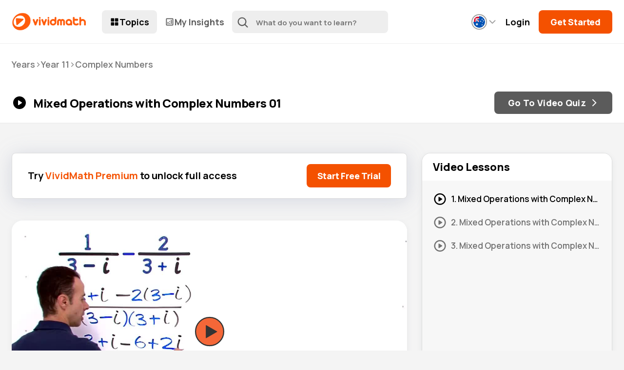

--- FILE ---
content_type: text/html; charset=UTF-8
request_url: https://vividmath.com.au/video/mixed-operations-with-complex-numbers-01-2/
body_size: 14481
content:
<!doctype html>
<html class="no-js" lang="en">
<head>

	<!-- AU 	Google Tag Manager -->
		<script>(function(w,d,s,l,i){w[l]=w[l]||[];w[l].push({'gtm.start':
		new Date().getTime(),event:'gtm.js'});var f=d.getElementsByTagName(s)[0],
		j=d.createElement(s),dl=l!='dataLayer'?'&l='+l:'';j.async=true;j.src=
		'https://www.googletagmanager.com/gtm.js?id='+i+dl;f.parentNode.insertBefore(j,f);
		})(window,document,'script','dataLayer','GTM-WNF8W5MR');</script>
		<!-- End Google Tag Manager -->

    <meta charset="utf-8">

    <meta charset="UTF-8">
    <meta name="viewport" content="width=device-width, initial-scale=1.0, maximum-scale=1.0, user-scalable=no">

     <title>  Mixed Operations with Complex Numbers 01 | VividMath &#8211; AU</title>

    <script type="text/javascript" async src="https://cdnjs.cloudflare.com/ajax/libs/mathjax/2.7.1/MathJax.js?config=TeX-MML-AM_CHTML"></script>

    <script type="text/javascript" src="https://cdn.jsdelivr.net/npm/instantsearch.js@4.2.0/dist/instantsearch.production.min.js"></script>
    <script type="text/javascript" src="https://cdn.jsdelivr.net/npm/algoliasearch@3.35.1/dist/algoliasearchLite.min.js"></script>

    <link rel="preconnect" href="https://fonts.googleapis.com">
    <link rel="preconnect" href="https://fonts.gstatic.com" crossorigin>
    <link href="https://fonts.googleapis.com/css2?family=Manrope:wght@200;300;400;500;600;700;800&display=swap" rel="stylesheet">

    <link rel="stylesheet" href="https://fonts.googleapis.com/css2?family=Material+Symbols+Outlined:opsz,wght,FILL,GRAD@20..48,100..700,0..1,-50..200" />

    <meta name='robots' content='max-image-preview:large' />
<link rel='dns-prefetch' href='//assets.swarmcdn.com' />
<link rel="preconnect" href="https://assets.swarmcdn.com"><link rel="alternate" type="application/rss+xml" title="VividMath - AU &raquo; Mixed Operations with Complex Numbers 01 Comments Feed" href="https://vividmath.com.au/video/mixed-operations-with-complex-numbers-01-2/feed/" />
<link rel="alternate" title="oEmbed (JSON)" type="application/json+oembed" href="https://vividmath.com.au/wp-json/oembed/1.0/embed?url=https%3A%2F%2Fvividmath.com.au%2Fvideo%2Fmixed-operations-with-complex-numbers-01-2%2F" />
<link rel="alternate" title="oEmbed (XML)" type="text/xml+oembed" href="https://vividmath.com.au/wp-json/oembed/1.0/embed?url=https%3A%2F%2Fvividmath.com.au%2Fvideo%2Fmixed-operations-with-complex-numbers-01-2%2F&#038;format=xml" />
<style id='wp-img-auto-sizes-contain-inline-css' type='text/css'>
img:is([sizes=auto i],[sizes^="auto," i]){contain-intrinsic-size:3000px 1500px}
/*# sourceURL=wp-img-auto-sizes-contain-inline-css */
</style>
<style id='wp-emoji-styles-inline-css' type='text/css'>

	img.wp-smiley, img.emoji {
		display: inline !important;
		border: none !important;
		box-shadow: none !important;
		height: 1em !important;
		width: 1em !important;
		margin: 0 0.07em !important;
		vertical-align: -0.1em !important;
		background: none !important;
		padding: 0 !important;
	}
/*# sourceURL=wp-emoji-styles-inline-css */
</style>
<style id='wp-block-library-inline-css' type='text/css'>
:root{--wp-block-synced-color:#7a00df;--wp-block-synced-color--rgb:122,0,223;--wp-bound-block-color:var(--wp-block-synced-color);--wp-editor-canvas-background:#ddd;--wp-admin-theme-color:#007cba;--wp-admin-theme-color--rgb:0,124,186;--wp-admin-theme-color-darker-10:#006ba1;--wp-admin-theme-color-darker-10--rgb:0,107,160.5;--wp-admin-theme-color-darker-20:#005a87;--wp-admin-theme-color-darker-20--rgb:0,90,135;--wp-admin-border-width-focus:2px}@media (min-resolution:192dpi){:root{--wp-admin-border-width-focus:1.5px}}.wp-element-button{cursor:pointer}:root .has-very-light-gray-background-color{background-color:#eee}:root .has-very-dark-gray-background-color{background-color:#313131}:root .has-very-light-gray-color{color:#eee}:root .has-very-dark-gray-color{color:#313131}:root .has-vivid-green-cyan-to-vivid-cyan-blue-gradient-background{background:linear-gradient(135deg,#00d084,#0693e3)}:root .has-purple-crush-gradient-background{background:linear-gradient(135deg,#34e2e4,#4721fb 50%,#ab1dfe)}:root .has-hazy-dawn-gradient-background{background:linear-gradient(135deg,#faaca8,#dad0ec)}:root .has-subdued-olive-gradient-background{background:linear-gradient(135deg,#fafae1,#67a671)}:root .has-atomic-cream-gradient-background{background:linear-gradient(135deg,#fdd79a,#004a59)}:root .has-nightshade-gradient-background{background:linear-gradient(135deg,#330968,#31cdcf)}:root .has-midnight-gradient-background{background:linear-gradient(135deg,#020381,#2874fc)}:root{--wp--preset--font-size--normal:16px;--wp--preset--font-size--huge:42px}.has-regular-font-size{font-size:1em}.has-larger-font-size{font-size:2.625em}.has-normal-font-size{font-size:var(--wp--preset--font-size--normal)}.has-huge-font-size{font-size:var(--wp--preset--font-size--huge)}.has-text-align-center{text-align:center}.has-text-align-left{text-align:left}.has-text-align-right{text-align:right}.has-fit-text{white-space:nowrap!important}#end-resizable-editor-section{display:none}.aligncenter{clear:both}.items-justified-left{justify-content:flex-start}.items-justified-center{justify-content:center}.items-justified-right{justify-content:flex-end}.items-justified-space-between{justify-content:space-between}.screen-reader-text{border:0;clip-path:inset(50%);height:1px;margin:-1px;overflow:hidden;padding:0;position:absolute;width:1px;word-wrap:normal!important}.screen-reader-text:focus{background-color:#ddd;clip-path:none;color:#444;display:block;font-size:1em;height:auto;left:5px;line-height:normal;padding:15px 23px 14px;text-decoration:none;top:5px;width:auto;z-index:100000}html :where(.has-border-color){border-style:solid}html :where([style*=border-top-color]){border-top-style:solid}html :where([style*=border-right-color]){border-right-style:solid}html :where([style*=border-bottom-color]){border-bottom-style:solid}html :where([style*=border-left-color]){border-left-style:solid}html :where([style*=border-width]){border-style:solid}html :where([style*=border-top-width]){border-top-style:solid}html :where([style*=border-right-width]){border-right-style:solid}html :where([style*=border-bottom-width]){border-bottom-style:solid}html :where([style*=border-left-width]){border-left-style:solid}html :where(img[class*=wp-image-]){height:auto;max-width:100%}:where(figure){margin:0 0 1em}html :where(.is-position-sticky){--wp-admin--admin-bar--position-offset:var(--wp-admin--admin-bar--height,0px)}@media screen and (max-width:600px){html :where(.is-position-sticky){--wp-admin--admin-bar--position-offset:0px}}

/*# sourceURL=wp-block-library-inline-css */
</style><style id='global-styles-inline-css' type='text/css'>
:root{--wp--preset--aspect-ratio--square: 1;--wp--preset--aspect-ratio--4-3: 4/3;--wp--preset--aspect-ratio--3-4: 3/4;--wp--preset--aspect-ratio--3-2: 3/2;--wp--preset--aspect-ratio--2-3: 2/3;--wp--preset--aspect-ratio--16-9: 16/9;--wp--preset--aspect-ratio--9-16: 9/16;--wp--preset--color--black: #000000;--wp--preset--color--cyan-bluish-gray: #abb8c3;--wp--preset--color--white: #ffffff;--wp--preset--color--pale-pink: #f78da7;--wp--preset--color--vivid-red: #cf2e2e;--wp--preset--color--luminous-vivid-orange: #ff6900;--wp--preset--color--luminous-vivid-amber: #fcb900;--wp--preset--color--light-green-cyan: #7bdcb5;--wp--preset--color--vivid-green-cyan: #00d084;--wp--preset--color--pale-cyan-blue: #8ed1fc;--wp--preset--color--vivid-cyan-blue: #0693e3;--wp--preset--color--vivid-purple: #9b51e0;--wp--preset--gradient--vivid-cyan-blue-to-vivid-purple: linear-gradient(135deg,rgb(6,147,227) 0%,rgb(155,81,224) 100%);--wp--preset--gradient--light-green-cyan-to-vivid-green-cyan: linear-gradient(135deg,rgb(122,220,180) 0%,rgb(0,208,130) 100%);--wp--preset--gradient--luminous-vivid-amber-to-luminous-vivid-orange: linear-gradient(135deg,rgb(252,185,0) 0%,rgb(255,105,0) 100%);--wp--preset--gradient--luminous-vivid-orange-to-vivid-red: linear-gradient(135deg,rgb(255,105,0) 0%,rgb(207,46,46) 100%);--wp--preset--gradient--very-light-gray-to-cyan-bluish-gray: linear-gradient(135deg,rgb(238,238,238) 0%,rgb(169,184,195) 100%);--wp--preset--gradient--cool-to-warm-spectrum: linear-gradient(135deg,rgb(74,234,220) 0%,rgb(151,120,209) 20%,rgb(207,42,186) 40%,rgb(238,44,130) 60%,rgb(251,105,98) 80%,rgb(254,248,76) 100%);--wp--preset--gradient--blush-light-purple: linear-gradient(135deg,rgb(255,206,236) 0%,rgb(152,150,240) 100%);--wp--preset--gradient--blush-bordeaux: linear-gradient(135deg,rgb(254,205,165) 0%,rgb(254,45,45) 50%,rgb(107,0,62) 100%);--wp--preset--gradient--luminous-dusk: linear-gradient(135deg,rgb(255,203,112) 0%,rgb(199,81,192) 50%,rgb(65,88,208) 100%);--wp--preset--gradient--pale-ocean: linear-gradient(135deg,rgb(255,245,203) 0%,rgb(182,227,212) 50%,rgb(51,167,181) 100%);--wp--preset--gradient--electric-grass: linear-gradient(135deg,rgb(202,248,128) 0%,rgb(113,206,126) 100%);--wp--preset--gradient--midnight: linear-gradient(135deg,rgb(2,3,129) 0%,rgb(40,116,252) 100%);--wp--preset--font-size--small: 13px;--wp--preset--font-size--medium: 20px;--wp--preset--font-size--large: 36px;--wp--preset--font-size--x-large: 42px;--wp--preset--spacing--20: 0.44rem;--wp--preset--spacing--30: 0.67rem;--wp--preset--spacing--40: 1rem;--wp--preset--spacing--50: 1.5rem;--wp--preset--spacing--60: 2.25rem;--wp--preset--spacing--70: 3.38rem;--wp--preset--spacing--80: 5.06rem;--wp--preset--shadow--natural: 6px 6px 9px rgba(0, 0, 0, 0.2);--wp--preset--shadow--deep: 12px 12px 50px rgba(0, 0, 0, 0.4);--wp--preset--shadow--sharp: 6px 6px 0px rgba(0, 0, 0, 0.2);--wp--preset--shadow--outlined: 6px 6px 0px -3px rgb(255, 255, 255), 6px 6px rgb(0, 0, 0);--wp--preset--shadow--crisp: 6px 6px 0px rgb(0, 0, 0);}:where(.is-layout-flex){gap: 0.5em;}:where(.is-layout-grid){gap: 0.5em;}body .is-layout-flex{display: flex;}.is-layout-flex{flex-wrap: wrap;align-items: center;}.is-layout-flex > :is(*, div){margin: 0;}body .is-layout-grid{display: grid;}.is-layout-grid > :is(*, div){margin: 0;}:where(.wp-block-columns.is-layout-flex){gap: 2em;}:where(.wp-block-columns.is-layout-grid){gap: 2em;}:where(.wp-block-post-template.is-layout-flex){gap: 1.25em;}:where(.wp-block-post-template.is-layout-grid){gap: 1.25em;}.has-black-color{color: var(--wp--preset--color--black) !important;}.has-cyan-bluish-gray-color{color: var(--wp--preset--color--cyan-bluish-gray) !important;}.has-white-color{color: var(--wp--preset--color--white) !important;}.has-pale-pink-color{color: var(--wp--preset--color--pale-pink) !important;}.has-vivid-red-color{color: var(--wp--preset--color--vivid-red) !important;}.has-luminous-vivid-orange-color{color: var(--wp--preset--color--luminous-vivid-orange) !important;}.has-luminous-vivid-amber-color{color: var(--wp--preset--color--luminous-vivid-amber) !important;}.has-light-green-cyan-color{color: var(--wp--preset--color--light-green-cyan) !important;}.has-vivid-green-cyan-color{color: var(--wp--preset--color--vivid-green-cyan) !important;}.has-pale-cyan-blue-color{color: var(--wp--preset--color--pale-cyan-blue) !important;}.has-vivid-cyan-blue-color{color: var(--wp--preset--color--vivid-cyan-blue) !important;}.has-vivid-purple-color{color: var(--wp--preset--color--vivid-purple) !important;}.has-black-background-color{background-color: var(--wp--preset--color--black) !important;}.has-cyan-bluish-gray-background-color{background-color: var(--wp--preset--color--cyan-bluish-gray) !important;}.has-white-background-color{background-color: var(--wp--preset--color--white) !important;}.has-pale-pink-background-color{background-color: var(--wp--preset--color--pale-pink) !important;}.has-vivid-red-background-color{background-color: var(--wp--preset--color--vivid-red) !important;}.has-luminous-vivid-orange-background-color{background-color: var(--wp--preset--color--luminous-vivid-orange) !important;}.has-luminous-vivid-amber-background-color{background-color: var(--wp--preset--color--luminous-vivid-amber) !important;}.has-light-green-cyan-background-color{background-color: var(--wp--preset--color--light-green-cyan) !important;}.has-vivid-green-cyan-background-color{background-color: var(--wp--preset--color--vivid-green-cyan) !important;}.has-pale-cyan-blue-background-color{background-color: var(--wp--preset--color--pale-cyan-blue) !important;}.has-vivid-cyan-blue-background-color{background-color: var(--wp--preset--color--vivid-cyan-blue) !important;}.has-vivid-purple-background-color{background-color: var(--wp--preset--color--vivid-purple) !important;}.has-black-border-color{border-color: var(--wp--preset--color--black) !important;}.has-cyan-bluish-gray-border-color{border-color: var(--wp--preset--color--cyan-bluish-gray) !important;}.has-white-border-color{border-color: var(--wp--preset--color--white) !important;}.has-pale-pink-border-color{border-color: var(--wp--preset--color--pale-pink) !important;}.has-vivid-red-border-color{border-color: var(--wp--preset--color--vivid-red) !important;}.has-luminous-vivid-orange-border-color{border-color: var(--wp--preset--color--luminous-vivid-orange) !important;}.has-luminous-vivid-amber-border-color{border-color: var(--wp--preset--color--luminous-vivid-amber) !important;}.has-light-green-cyan-border-color{border-color: var(--wp--preset--color--light-green-cyan) !important;}.has-vivid-green-cyan-border-color{border-color: var(--wp--preset--color--vivid-green-cyan) !important;}.has-pale-cyan-blue-border-color{border-color: var(--wp--preset--color--pale-cyan-blue) !important;}.has-vivid-cyan-blue-border-color{border-color: var(--wp--preset--color--vivid-cyan-blue) !important;}.has-vivid-purple-border-color{border-color: var(--wp--preset--color--vivid-purple) !important;}.has-vivid-cyan-blue-to-vivid-purple-gradient-background{background: var(--wp--preset--gradient--vivid-cyan-blue-to-vivid-purple) !important;}.has-light-green-cyan-to-vivid-green-cyan-gradient-background{background: var(--wp--preset--gradient--light-green-cyan-to-vivid-green-cyan) !important;}.has-luminous-vivid-amber-to-luminous-vivid-orange-gradient-background{background: var(--wp--preset--gradient--luminous-vivid-amber-to-luminous-vivid-orange) !important;}.has-luminous-vivid-orange-to-vivid-red-gradient-background{background: var(--wp--preset--gradient--luminous-vivid-orange-to-vivid-red) !important;}.has-very-light-gray-to-cyan-bluish-gray-gradient-background{background: var(--wp--preset--gradient--very-light-gray-to-cyan-bluish-gray) !important;}.has-cool-to-warm-spectrum-gradient-background{background: var(--wp--preset--gradient--cool-to-warm-spectrum) !important;}.has-blush-light-purple-gradient-background{background: var(--wp--preset--gradient--blush-light-purple) !important;}.has-blush-bordeaux-gradient-background{background: var(--wp--preset--gradient--blush-bordeaux) !important;}.has-luminous-dusk-gradient-background{background: var(--wp--preset--gradient--luminous-dusk) !important;}.has-pale-ocean-gradient-background{background: var(--wp--preset--gradient--pale-ocean) !important;}.has-electric-grass-gradient-background{background: var(--wp--preset--gradient--electric-grass) !important;}.has-midnight-gradient-background{background: var(--wp--preset--gradient--midnight) !important;}.has-small-font-size{font-size: var(--wp--preset--font-size--small) !important;}.has-medium-font-size{font-size: var(--wp--preset--font-size--medium) !important;}.has-large-font-size{font-size: var(--wp--preset--font-size--large) !important;}.has-x-large-font-size{font-size: var(--wp--preset--font-size--x-large) !important;}
/*# sourceURL=global-styles-inline-css */
</style>

<style id='classic-theme-styles-inline-css' type='text/css'>
/*! This file is auto-generated */
.wp-block-button__link{color:#fff;background-color:#32373c;border-radius:9999px;box-shadow:none;text-decoration:none;padding:calc(.667em + 2px) calc(1.333em + 2px);font-size:1.125em}.wp-block-file__button{background:#32373c;color:#fff;text-decoration:none}
/*# sourceURL=/wp-includes/css/classic-themes.min.css */
</style>
<link rel='stylesheet' id='normalize-css' href='https://vividmath.com.au/wp-content/themes/vividone-v4/styles/normalize.css?ver=6.9' type='text/css' media='all' />
<link rel='stylesheet' id='grid-css' href='https://vividmath.com.au/wp-content/themes/vividone-v4/styles/grid.css?ver=v4.6.1' type='text/css' media='all' />
<link rel='stylesheet' id='quiz-css-css' href='https://vividmath.com.au/wp-content/themes/vividone-v4/styles/quiz-styles/quiz.css?ver=v4.6.1' type='text/css' media='all' />
<link rel='stylesheet' id='quiz-solution-css-css' href='https://vividmath.com.au/wp-content/themes/vividone-v4/styles/quiz-styles/quiz-solution.css?ver=v4.6.1' type='text/css' media='all' />
<link rel='stylesheet' id='pk-quiz-solution-css-css' href='https://vividmath.com.au/wp-content/themes/vividone-v4/styles/quiz-styles/pk-quiz-solution.css?ver=6.9' type='text/css' media='all' />
<link rel='stylesheet' id='quiz-media-css-css' href='https://vividmath.com.au/wp-content/themes/vividone-v4/styles/quiz-styles/quiz-media.css?ver=6.9' type='text/css' media='all' />
<link rel='stylesheet' id='quiz-queries-css-css' href='https://vividmath.com.au/wp-content/themes/vividone-v4/styles/quiz-styles/quiz-queries.css?ver=6.9' type='text/css' media='all' />
<link rel='stylesheet' id='main-styles-css' href='https://vividmath.com.au/wp-content/themes/vividone-v4/style.css?ver=v4.6.1' type='text/css' media='all' />
<link rel='stylesheet' id='analytics-styles-css' href='https://vividmath.com.au/wp-content/themes/vividone-v4/styles/analytics.css?ver=v4.6.1' type='text/css' media='all' />
<link rel='stylesheet' id='vivid-forms-styles-css' href='https://vividmath.com.au/wp-content/themes/vividone-v4/styles/vivid-forms.css?ver=v4.6.1' type='text/css' media='all' />
<link rel='stylesheet' id='back-styles-css' href='https://vividmath.com.au/wp-content/themes/vividone-v4/styles/back.css?ver=v4.6.1' type='text/css' media='all' />
<link rel='stylesheet' id='front-styles-css' href='https://vividmath.com.au/wp-content/themes/vividone-v4/styles/front.css?ver=v4.6.1' type='text/css' media='all' />
<script type="text/javascript">
            window._nslDOMReady = (function () {
                const executedCallbacks = new Set();
            
                return function (callback) {
                    /**
                    * Third parties might dispatch DOMContentLoaded events, so we need to ensure that we only run our callback once!
                    */
                    if (executedCallbacks.has(callback)) return;
            
                    const wrappedCallback = function () {
                        if (executedCallbacks.has(callback)) return;
                        executedCallbacks.add(callback);
                        callback();
                    };
            
                    if (document.readyState === "complete" || document.readyState === "interactive") {
                        wrappedCallback();
                    } else {
                        document.addEventListener("DOMContentLoaded", wrappedCallback);
                    }
                };
            })();
        </script><script type="text/javascript" src="https://vividmath.com.au/wp-includes/js/jquery/jquery.min.js?ver=3.7.1" id="jquery-core-js"></script>
<script type="text/javascript" src="https://vividmath.com.au/wp-includes/js/jquery/jquery-migrate.min.js?ver=3.4.1" id="jquery-migrate-js"></script>
<script data-cfasync="false" type="text/javascript" id="smartvideo_swarmdetect-js-before">
/* <![CDATA[ */
				var swarmoptions = {
					swarmcdnkey: "5a28dd5a-c725-4328-8634-4e9d63c03268",
					autoreplace: {"youtube":true,"youtubecaptions":true,"videotag":false},
					theme: {"primaryColor":"#f46738","button":"circle"},
					plugins: {},
					iframeReplacement: "iframe"
				};
			
//# sourceURL=smartvideo_swarmdetect-js-before
/* ]]> */
</script>
<script data-cfasync="false" type="text/javascript" async src="https://assets.swarmcdn.com/cross/swarmdetect.js?ver=2.1.2" id="smartvideo_swarmdetect-js"></script>
<link rel="https://api.w.org/" href="https://vividmath.com.au/wp-json/" /><link rel="alternate" title="JSON" type="application/json" href="https://vividmath.com.au/wp-json/wp/v2/video/33741" /><link rel="EditURI" type="application/rsd+xml" title="RSD" href="https://vividmath.com.au/xmlrpc.php?rsd" />
<meta name="generator" content="WordPress 6.9" />
<link rel="canonical" href="https://vividmath.com.au/video/mixed-operations-with-complex-numbers-01-2/" />
<link rel='shortlink' href='https://vividmath.com.au/?p=33741' />
<link rel="icon" href="https://assets.vividmath.com/wp-content/uploads/2020/06/10173127/cropped-site-icon-1a-2-32x32.png" sizes="32x32" />
<link rel="icon" href="https://assets.vividmath.com/wp-content/uploads/2020/06/10173127/cropped-site-icon-1a-2-192x192.png" sizes="192x192" />
<link rel="apple-touch-icon" href="https://assets.vividmath.com/wp-content/uploads/2020/06/10173127/cropped-site-icon-1a-2-180x180.png" />
<meta name="msapplication-TileImage" content="https://assets.vividmath.com/wp-content/uploads/2020/06/10173127/cropped-site-icon-1a-2-270x270.png" />
<style type="text/css">div.nsl-container[data-align="left"] {
    text-align: left;
}

div.nsl-container[data-align="center"] {
    text-align: center;
}

div.nsl-container[data-align="right"] {
    text-align: right;
}


div.nsl-container div.nsl-container-buttons a[data-plugin="nsl"] {
    text-decoration: none;
    box-shadow: none;
    border: 0;
}

div.nsl-container .nsl-container-buttons {
    display: flex;
    padding: 5px 0;
}

div.nsl-container.nsl-container-block .nsl-container-buttons {
    display: inline-grid;
    grid-template-columns: minmax(145px, auto);
}

div.nsl-container-block-fullwidth .nsl-container-buttons {
    flex-flow: column;
    align-items: center;
}

div.nsl-container-block-fullwidth .nsl-container-buttons a,
div.nsl-container-block .nsl-container-buttons a {
    flex: 1 1 auto;
    display: block;
    margin: 5px 0;
    width: 100%;
}

div.nsl-container-inline {
    margin: -5px;
    text-align: left;
}

div.nsl-container-inline .nsl-container-buttons {
    justify-content: center;
    flex-wrap: wrap;
}

div.nsl-container-inline .nsl-container-buttons a {
    margin: 5px;
    display: inline-block;
}

div.nsl-container-grid .nsl-container-buttons {
    flex-flow: row;
    align-items: center;
    flex-wrap: wrap;
}

div.nsl-container-grid .nsl-container-buttons a {
    flex: 1 1 auto;
    display: block;
    margin: 5px;
    max-width: 280px;
    width: 100%;
}

@media only screen and (min-width: 650px) {
    div.nsl-container-grid .nsl-container-buttons a {
        width: auto;
    }
}

div.nsl-container .nsl-button {
    cursor: pointer;
    vertical-align: top;
    border-radius: 4px;
}

div.nsl-container .nsl-button-default {
    color: #fff;
    display: flex;
}

div.nsl-container .nsl-button-icon {
    display: inline-block;
}

div.nsl-container .nsl-button-svg-container {
    flex: 0 0 auto;
    padding: 8px;
    display: flex;
    align-items: center;
}

div.nsl-container svg {
    height: 24px;
    width: 24px;
    vertical-align: top;
}

div.nsl-container .nsl-button-default div.nsl-button-label-container {
    margin: 0 24px 0 12px;
    padding: 10px 0;
    font-family: Helvetica, Arial, sans-serif;
    font-size: 16px;
    line-height: 20px;
    letter-spacing: .25px;
    overflow: hidden;
    text-align: center;
    text-overflow: clip;
    white-space: nowrap;
    flex: 1 1 auto;
    -webkit-font-smoothing: antialiased;
    -moz-osx-font-smoothing: grayscale;
    text-transform: none;
    display: inline-block;
}

div.nsl-container .nsl-button-google[data-skin="light"] {
    box-shadow: inset 0 0 0 1px #747775;
    color: #1f1f1f;
}

div.nsl-container .nsl-button-google[data-skin="dark"] {
    box-shadow: inset 0 0 0 1px #8E918F;
    color: #E3E3E3;
}

div.nsl-container .nsl-button-google[data-skin="neutral"] {
    color: #1F1F1F;
}

div.nsl-container .nsl-button-google div.nsl-button-label-container {
    font-family: "Roboto Medium", Roboto, Helvetica, Arial, sans-serif;
}

div.nsl-container .nsl-button-apple .nsl-button-svg-container {
    padding: 0 6px;
}

div.nsl-container .nsl-button-apple .nsl-button-svg-container svg {
    height: 40px;
    width: auto;
}

div.nsl-container .nsl-button-apple[data-skin="light"] {
    color: #000;
    box-shadow: 0 0 0 1px #000;
}

div.nsl-container .nsl-button-facebook[data-skin="white"] {
    color: #000;
    box-shadow: inset 0 0 0 1px #000;
}

div.nsl-container .nsl-button-facebook[data-skin="light"] {
    color: #1877F2;
    box-shadow: inset 0 0 0 1px #1877F2;
}

div.nsl-container .nsl-button-spotify[data-skin="white"] {
    color: #191414;
    box-shadow: inset 0 0 0 1px #191414;
}

div.nsl-container .nsl-button-apple div.nsl-button-label-container {
    font-size: 17px;
    font-family: -apple-system, BlinkMacSystemFont, "Segoe UI", Roboto, Helvetica, Arial, sans-serif, "Apple Color Emoji", "Segoe UI Emoji", "Segoe UI Symbol";
}

div.nsl-container .nsl-button-slack div.nsl-button-label-container {
    font-size: 17px;
    font-family: -apple-system, BlinkMacSystemFont, "Segoe UI", Roboto, Helvetica, Arial, sans-serif, "Apple Color Emoji", "Segoe UI Emoji", "Segoe UI Symbol";
}

div.nsl-container .nsl-button-slack[data-skin="light"] {
    color: #000000;
    box-shadow: inset 0 0 0 1px #DDDDDD;
}

div.nsl-container .nsl-button-tiktok[data-skin="light"] {
    color: #161823;
    box-shadow: 0 0 0 1px rgba(22, 24, 35, 0.12);
}


div.nsl-container .nsl-button-kakao {
    color: rgba(0, 0, 0, 0.85);
}

.nsl-clear {
    clear: both;
}

.nsl-container {
    clear: both;
}

.nsl-disabled-provider .nsl-button {
    filter: grayscale(1);
    opacity: 0.8;
}

/*Button align start*/

div.nsl-container-inline[data-align="left"] .nsl-container-buttons {
    justify-content: flex-start;
}

div.nsl-container-inline[data-align="center"] .nsl-container-buttons {
    justify-content: center;
}

div.nsl-container-inline[data-align="right"] .nsl-container-buttons {
    justify-content: flex-end;
}


div.nsl-container-grid[data-align="left"] .nsl-container-buttons {
    justify-content: flex-start;
}

div.nsl-container-grid[data-align="center"] .nsl-container-buttons {
    justify-content: center;
}

div.nsl-container-grid[data-align="right"] .nsl-container-buttons {
    justify-content: flex-end;
}

div.nsl-container-grid[data-align="space-around"] .nsl-container-buttons {
    justify-content: space-around;
}

div.nsl-container-grid[data-align="space-between"] .nsl-container-buttons {
    justify-content: space-between;
}

/* Button align end*/

/* Redirect */

#nsl-redirect-overlay {
    display: flex;
    flex-direction: column;
    justify-content: center;
    align-items: center;
    position: fixed;
    z-index: 1000000;
    left: 0;
    top: 0;
    width: 100%;
    height: 100%;
    backdrop-filter: blur(1px);
    background-color: RGBA(0, 0, 0, .32);;
}

#nsl-redirect-overlay-container {
    display: flex;
    flex-direction: column;
    justify-content: center;
    align-items: center;
    background-color: white;
    padding: 30px;
    border-radius: 10px;
}

#nsl-redirect-overlay-spinner {
    content: '';
    display: block;
    margin: 20px;
    border: 9px solid RGBA(0, 0, 0, .6);
    border-top: 9px solid #fff;
    border-radius: 50%;
    box-shadow: inset 0 0 0 1px RGBA(0, 0, 0, .6), 0 0 0 1px RGBA(0, 0, 0, .6);
    width: 40px;
    height: 40px;
    animation: nsl-loader-spin 2s linear infinite;
}

@keyframes nsl-loader-spin {
    0% {
        transform: rotate(0deg)
    }
    to {
        transform: rotate(360deg)
    }
}

#nsl-redirect-overlay-title {
    font-family: -apple-system, BlinkMacSystemFont, "Segoe UI", Roboto, Oxygen-Sans, Ubuntu, Cantarell, "Helvetica Neue", sans-serif;
    font-size: 18px;
    font-weight: bold;
    color: #3C434A;
}

#nsl-redirect-overlay-text {
    font-family: -apple-system, BlinkMacSystemFont, "Segoe UI", Roboto, Oxygen-Sans, Ubuntu, Cantarell, "Helvetica Neue", sans-serif;
    text-align: center;
    font-size: 14px;
    color: #3C434A;
}

/* Redirect END*/</style><style type="text/css">/* Notice fallback */
#nsl-notices-fallback {
    position: fixed;
    right: 10px;
    top: 10px;
    z-index: 10000;
}

.admin-bar #nsl-notices-fallback {
    top: 42px;
}

#nsl-notices-fallback > div {
    position: relative;
    background: #fff;
    border-left: 4px solid #fff;
    box-shadow: 0 1px 1px 0 rgba(0, 0, 0, .1);
    margin: 5px 15px 2px;
    padding: 1px 20px;
}

#nsl-notices-fallback > div.error {
    display: block;
    border-left-color: #dc3232;
}

#nsl-notices-fallback > div.updated {
    display: block;
    border-left-color: #46b450;
}

#nsl-notices-fallback p {
    margin: .5em 0;
    padding: 2px;
}

#nsl-notices-fallback > div:after {
    position: absolute;
    right: 5px;
    top: 5px;
    content: '\00d7';
    display: block;
    height: 16px;
    width: 16px;
    line-height: 16px;
    text-align: center;
    font-size: 20px;
    cursor: pointer;
}</style>
        <!-- AU Meta Pixel Code -->
		<script>
		!function(f,b,e,v,n,t,s)
		{if(f.fbq)return;n=f.fbq=function(){n.callMethod?
		n.callMethod.apply(n,arguments):n.queue.push(arguments)};
		if(!f._fbq)f._fbq=n;n.push=n;n.loaded=!0;n.version='2.0';
		n.queue=[];t=b.createElement(e);t.async=!0;
		t.src=v;s=b.getElementsByTagName(e)[0];
		s.parentNode.insertBefore(t,s)}(window, document,'script',
		'https://connect.facebook.net/en_US/fbevents.js');
		fbq('init', '271771041663004');
		fbq('track', 'PageView');
		</script>
		<noscript><img height="1" width="1" style="display:none"
		src="https://www.facebook.com/tr?id=271771041663004&ev=PageView&noscript=1"
		/></noscript>
		<!-- End Meta Pixel Code -->

</head>


<body class="wp-singular video-template-default single single-video postid-33741 wp-theme-vividone-v4">

	<!-- AU Google Tag Manager (noscript) -->
<noscript><iframe src="https://www.googletagmanager.com/ns.html?id=GTM-WNF8W5MR"
height="0" width="0" style="display:none;visibility:hidden"></iframe></noscript>
<!-- End Google Tag Manager (noscript) -->

<div class="global">

	<!-- if front menu class -->

	
	<header class="ua-menu ">
		<div class="ua-nav">
			<div class="ua-nav__row">

				<div class="ua-nav__row-mobile">

					<button class="ua-hamburger-button js-ua-hamburger-button">

						<div class="ua-hamburger-button-wrapper">
							<svg xmlns="http://www.w3.org/2000/svg" width="30" height="30" viewBox="0 0 24 24"><path fill="none" stroke="currentColor" stroke-linecap="round" stroke-linejoin="round" stroke-width="2" d="M5 17h14M5 12h14M5 7h14"/></svg>
							<span>Menu</span>
						</div>

						<div class="ua-hamburger-nav js-ua-hamburger-nav">

							<div class="ua-hamburger-nav__container">
								<ul class="ua-hamburger-nav__items">

																			<li><a href="https://vividmath.com.au/ ">Home</a></li>
																			<li><a href="https://vividmath.com.au/years/ ">Topics</a></li>
																			<li><a href="https://vividmath.com.au/my-insights/ ">My Insights</a></li>
																			<li><a href="https://vividmath.com.au/about/ ">About</a></li>
																			<li><a href="https://vividmath.com.au/help/contact/ ">Contact</a></li>
									
								</ul>

							</div>

							<div class="ua-hamburger-nav-panel">
								<div class="container">

									
										<div class="ua-loggedout-panel-mobile">
											<a class="ua-loggedout-panel-mobile__btn ma-btn" href="https://vividmath.com.au/login/">Login</a>
											<a class="ua-loggedout-panel-mobile__btn ma-btn ma-btn-cta" href="https://vividmath.com.au/signup/">Get Started</a>
										</div>

									
								</div>
							</div>


							</div>

						</button>

						<div class="ua-nav-logo-mobile"><a href="https://vividmath.com.au"><img src="https://vividmath.com.au/wp-content/themes/vividone-v4/media/global/logo/logo-art.png" alt="vividmath logo art"></a></div>

					</div>

					<div class="ua-nav-logo"><a href="https://vividmath.com.au"><img src="https://vividmath.com.au/wp-content/themes/vividone-v4/media/global/logo/logo.png" alt="vividmath main logo"></a></div>

					
						
<div class="ua-primary-nav ua-primary-nav--back">

	<ul class="ua-primary-nav__list">

		<li class="ua-primary-nav__list-item ua-primary-nav__list-item--topics"><a href="https://vividmath.com.au/years/"><svg xmlns="http://www.w3.org/2000/svg" width="20" height="20" viewBox="0 0 24 24"><path fill="currentColor" d="M4 11h6a1 1 0 0 0 1-1V4a1 1 0 0 0-1-1H4a1 1 0 0 0-1 1v6a1 1 0 0 0 1 1m10 0h6a1 1 0 0 0 1-1V4a1 1 0 0 0-1-1h-6a1 1 0 0 0-1 1v6a1 1 0 0 0 1 1M4 21h6a1 1 0 0 0 1-1v-6a1 1 0 0 0-1-1H4a1 1 0 0 0-1 1v6a1 1 0 0 0 1 1m10 0h6a1 1 0 0 0 1-1v-6a1 1 0 0 0-1-1h-6a1 1 0 0 0-1 1v6a1 1 0 0 0 1 1"/></svg>Topics</a></li>

		<li class="ua-primary-nav__list-item ua-primary-nav__list-item--insights"><a href="https://vividmath.com.au/my-insights/"><svg xmlns="http://www.w3.org/2000/svg" width="24" height="24" viewBox="0 0 24 24"><path fill="currentColor" d="M7 17h2v-5H7zm8 0h2V7h-2zm-4 0h2v-3h-2zm0-5h2v-2h-2zm-6 9q-.825 0-1.412-.587T3 19V5q0-.825.588-1.412T5 3h14q.825 0 1.413.588T21 5v14q0 .825-.587 1.413T19 21zm0-2h14V5H5zM5 5v14z"/></svg>My Insights</a></li>

	</ul>

	<div class="ua-search">
  <img class="ua-search__icon" src="https://assets.vividmath.com/wp-content/uploads/2023/12/11183404/search-16.svg">
  <div class="ua-search__input" id="searchbox"></div>
  <div class="ua-search__results" id="searchbox-results"></div>
</div>


<a class="ua-search__mobile" href="https://vividmath.com.au/search/"><img class="ua-search__mobile-icon" src="https://assets.vividmath.com/wp-content/uploads/2023/12/11183404/search-16.svg"></a>
</div>


<div class="ua-secondary-nav ua-secondary-nav--back">

	<a class="ua-nav__flag" href="https://vividmath.com.au/country-selection/">
	<svg xmlns="http://www.w3.org/2000/svg" width="30" height="30" viewBox="0 0 512 512"><mask id="circleFlagsAu0"><circle cx="256" cy="256" r="256" fill="#fff"/></mask><g mask="url(#circleFlagsAu0)"><path fill="#0052b4" d="M0 0h512v512H0z"/><path fill="#eee" d="m154 300l14 30l32-8l-14 30l25 20l-32 7l1 33l-26-21l-26 21l1-33l-33-7l26-20l-14-30l32 8zm222-27h47l-38 27l15-44l14 44zm7-162l7 15l16-4l-7 15l12 10l-15 3v17l-13-11l-13 11v-17l-15-3l12-10l-7-15l16 4zm57 67l7 15l16-4l-7 15l12 10l-15 3v16l-13-10l-13 11v-17l-15-3l12-10l-7-15l16 4zm-122 22l7 15l16-4l-7 15l12 10l-15 3v16l-13-10l-13 11v-17l-15-3l12-10l-7-15l16 4zm65 156l7 15l16-4l-7 15l12 10l-15 3v17l-13-11l-13 11v-17l-15-3l12-10l-7-15l16 4zM0 0v32l32 32L0 96v160h32l32-32l32 32h32v-83l83 83h45l-8-16l8-15v-14l-83-83h83V96l-32-32l32-32V0H96L64 32L32 0Z"/><path fill="#d80027" d="M32 0v32H0v64h32v160h64V96h160V32H96V0Zm96 128l128 128v-31l-97-97z"/></g></svg><svg xmlns="http://www.w3.org/2000/svg" width="22" height="22" viewBox="0 0 24 24"><path fill="none" stroke="currentColor" stroke-linecap="round" stroke-linejoin="round" stroke-width="2" d="m6 15l6-6l6 6"/></svg></a>	
	
		

<div class="ua-loggedout-panel">
	<a class="ua-loggedout-panel__item" href="https://vividmath.com.au/login/">Login</a>
	<a id="menu_cta" class="ua-loggedout-panel__cta-btn ma-btn ma-btn-cta cta-get-started get-sign-up" href="https://vividmath.com.au/signup/">Get Started</a>
</div>
	
</div>




					
				</div>

			</div>
	
	</header>









<main class="ua-page-video">
  

  <div class="ua-header ua-header--single">
    <div class="container">

            <div class="ua-breadcrumbs" typeof="BreadcrumbList" vocab="http://schema.org/">
        <span property="itemListElement" typeof="ListItem" class="breadcrumbs-root-item"><a property="item" typeof="WebPage" title="Go to VividMath - AU." href="https://vividmath.com.au/years/" class="home" ><span property="name">Years</span></a><meta property="position" content="1"></span><p class="breadcrumbs__sep"> &gt;</p> <span property="itemListElement" typeof="ListItem"><a property="item" typeof="WebPage" title="Go to the Year 11 Category archives." href="https://vividmath.com.au/year-11" class="taxonomy category" ><span property="name">Year 11</span></a><meta property="position" content="3"></span><p class="breadcrumbs__sep"> &gt;</p> <span property="itemListElement" typeof="ListItem"><a property="item" typeof="WebPage" title="Go to the Complex Numbers Category archives." href="https://vividmath.com.au/year-11/11-complex-numbers" class="taxonomy category" ><span property="name">Complex Numbers</span></a><meta property="position" content="5"></span><p class="breadcrumbs__sep"> &gt;</p> <span property="itemListElement" typeof="ListItem"><a property="item" typeof="WebPage" title="Go to the Mixed Operations with Complex Numbers Category archives." href="https://vividmath.com.au/year-11/11-complex-numbers/mixed-operations-with-complex-numbers" class="taxonomy category" ><span property="name">Mixed Operations with Complex Numbers</span></a><meta property="position" content="7"></span><p class="breadcrumbs__sep"> &gt;</p> <span property="itemListElement" typeof="ListItem"><a property="item" typeof="WebPage" title="Go to Mixed Operations with Complex Numbers 01." href="https://vividmath.com.au/video/mixed-operations-with-complex-numbers-01-2/" class="post post-video current-item" aria-current="page"><span property="name">Mixed Operations with Complex Numbers 01</span></a><meta property="position" content="9"></span>      </div>
      
      <div class="ua-heading">

        <h1 class="ua-heading__title">
          <svg xmlns="http://www.w3.org/2000/svg" width="32" height="32" viewBox="0 0 256 256"><path fill="currentColor" d="M128 24a104 104 0 1 0 104 104A104.13 104.13 0 0 0 128 24m36.44 110.66l-48 32A8.05 8.05 0 0 1 112 168a8 8 0 0 1-8-8V96a8 8 0 0 1 12.44-6.66l48 32a8 8 0 0 1 0 13.32"/></svg>
          Mixed Operations with Complex Numbers 01        </h1>

        
        
          <a class="ua-heading__practice-btn" href="https://vividmath.com.au/practice/mixed-operations-with-complex-numbers/">Go To Video Quiz
            <svg xmlns="http://www.w3.org/2000/svg" width="18" height="18" viewBox="0 0 24 24"><path fill="currentColor" d="M8.025 22L6.25 20.225L14.475 12L6.25 3.775L8.025 2l10 10z"/></svg>


          </a>

        
      </div>

    </div>
  </div>



  <div class="ua-video wrapper">
    <div class="container">

      <div class="row">

        <div class="col-lg-8 ua-video-embed-wrap">

          
            <div class="ua-panel-callout">
              <div class="ua-panel-callout__text">
                <h4>Try <span>VividMath Premium</span> to unlock full access</h4>
              </div>
              <a class="ua-panel-callout__btn ma-btn ma-btn-cta" href="https://vividmath.com.au/memberships/">Start Free Trial</a>
            </div>

          
          <div class="ua-video-embed">

            
              <smartvideo src="https://youtu.be/fPmXEnSttpo" width="1280" height="720" class="swarm-fluid" controls></smartvideo>

            
          </div>

        </div>

        <div class="col-lg-4 ua-video-sidebar-wrap">

          <div class="ua-video-sidebar">

            <div class="ua-video-sidebar__head">
              <h3>Video Lessons</h3>
            </div>

            <div class="ua-video-sidebar__content">

              <ul class="ua-video-sidebar-list">

              
                <li class="ua-video-sidebar-list__item">

                  
                    <a class="ua-video-sidebar-list__item-link ua-video-sidebar-list__item-link--active" title="Mixed Operations with Complex Numbers 01" href="https://vividmath.com.au/video/mixed-operations-with-complex-numbers-01-2/">

                  
                  
                    <svg xmlns="http://www.w3.org/2000/svg" width="32" height="32" viewBox="0 0 24 24"><path fill="currentColor" d="m10.65 15.75l4.875-3.125q.35-.225.35-.625t-.35-.625L10.65 8.25q-.375-.25-.763-.038t-.387.663v6.25q0 .45.388.663t.762-.038M12 22q-2.075 0-3.9-.788t-3.175-2.137q-1.35-1.35-2.137-3.175T2 12q0-2.075.788-3.9t2.137-3.175q1.35-1.35 3.175-2.137T12 2q2.075 0 3.9.788t3.175 2.137q1.35 1.35 2.138 3.175T22 12q0 2.075-.788 3.9t-2.137 3.175q-1.35 1.35-3.175 2.138T12 22m0-2q3.35 0 5.675-2.325T20 12q0-3.35-2.325-5.675T12 4Q8.65 4 6.325 6.325T4 12q0 3.35 2.325 5.675T12 20m0-8"/></svg>
                  
                    <h4 class="ua-video-sidebar-list__item-title">1. Mixed Operations with Complex Numbers 01</h4>

                  </a>

                </li>

              
                <li class="ua-video-sidebar-list__item">

                  
                    <a class="ua-video-sidebar-list__item-link " title="Mixed Operations with Complex Numbers 02" href="https://vividmath.com.au/video/mixed-operations-with-complex-numbers-02-2/">

                  
                  
                    <svg xmlns="http://www.w3.org/2000/svg" width="32" height="32" viewBox="0 0 24 24"><path fill="currentColor" d="m10.65 15.75l4.875-3.125q.35-.225.35-.625t-.35-.625L10.65 8.25q-.375-.25-.763-.038t-.387.663v6.25q0 .45.388.663t.762-.038M12 22q-2.075 0-3.9-.788t-3.175-2.137q-1.35-1.35-2.137-3.175T2 12q0-2.075.788-3.9t2.137-3.175q1.35-1.35 3.175-2.137T12 2q2.075 0 3.9.788t3.175 2.137q1.35 1.35 2.138 3.175T22 12q0 2.075-.788 3.9t-2.137 3.175q-1.35 1.35-3.175 2.138T12 22m0-2q3.35 0 5.675-2.325T20 12q0-3.35-2.325-5.675T12 4Q8.65 4 6.325 6.325T4 12q0 3.35 2.325 5.675T12 20m0-8"/></svg>
                  
                    <h4 class="ua-video-sidebar-list__item-title">2. Mixed Operations with Complex Numbers 02</h4>

                  </a>

                </li>

              
                <li class="ua-video-sidebar-list__item">

                  
                    <a class="ua-video-sidebar-list__item-link " title="Mixed Operations with Complex Numbers 03" href="https://vividmath.com.au/video/mixed-operations-with-complex-numbers-03-2/">

                  
                  
                    <svg xmlns="http://www.w3.org/2000/svg" width="32" height="32" viewBox="0 0 24 24"><path fill="currentColor" d="m10.65 15.75l4.875-3.125q.35-.225.35-.625t-.35-.625L10.65 8.25q-.375-.25-.763-.038t-.387.663v6.25q0 .45.388.663t.762-.038M12 22q-2.075 0-3.9-.788t-3.175-2.137q-1.35-1.35-2.137-3.175T2 12q0-2.075.788-3.9t2.137-3.175q1.35-1.35 3.175-2.137T12 2q2.075 0 3.9.788t3.175 2.137q1.35 1.35 2.138 3.175T22 12q0 2.075-.788 3.9t-2.137 3.175q-1.35 1.35-3.175 2.138T12 22m0-2q3.35 0 5.675-2.325T20 12q0-3.35-2.325-5.675T12 4Q8.65 4 6.325 6.325T4 12q0 3.35 2.325 5.675T12 20m0-8"/></svg>
                  
                    <h4 class="ua-video-sidebar-list__item-title">3. Mixed Operations with Complex Numbers 03</h4>

                  </a>

                </li>

              
              </ul>

            </div>

          </div>
        </div>


      </div>

    </div>
  </div>


</main>






<footer class="ua-back-footer">
	<div class="container">

		<ul class="ua-back-footer__list">

			
				<li><a href="https://vividmath.com.au/about/">About</a></li>

			
				<li><a href="https://vividmath.com.au/help/contact/">Contact</a></li>

			
				<li><a href="https://vividmath.com.au/terms-of-service/">Terms of Service</a></li>

			
				<li><a href="https://vividmath.com.au/privacy-policy/">Privacy Policy</a></li>

			
		</ul>

	</div>
</footer>




<script type="speculationrules">
{"prefetch":[{"source":"document","where":{"and":[{"href_matches":"/*"},{"not":{"href_matches":["/wp-*.php","/wp-admin/*","/wp-content/uploads/*","/wp-content/*","/wp-content/plugins/*","/wp-content/themes/vividone-v4/*","/*\\?(.+)"]}},{"not":{"selector_matches":"a[rel~=\"nofollow\"]"}},{"not":{"selector_matches":".no-prefetch, .no-prefetch a"}}]},"eagerness":"conservative"}]}
</script>
<script type="text/javascript" src="https://vividmath.com.au/wp-content/themes/vividone-v4/scripts/practice.js?ver=6.9" id="practice-js-js"></script>
<script type="text/javascript" src="https://vividmath.com.au/wp-content/themes/vividone-v4/scripts/script.js?ver=v4.6.1" id="script-js-js"></script>
<script type="text/javascript" src="https://vividmath.com.au/wp-content/themes/vividone-v4/scripts/footer.js?ver=v4.6.1" id="footer-js-js"></script>
<script type="text/javascript" src="https://vividmath.com.au/wp-content/themes/vividone-v4/scripts/temp.js?ver=6.9" id="temp-js-js"></script>
<script id="wp-emoji-settings" type="application/json">
{"baseUrl":"https://s.w.org/images/core/emoji/17.0.2/72x72/","ext":".png","svgUrl":"https://s.w.org/images/core/emoji/17.0.2/svg/","svgExt":".svg","source":{"concatemoji":"https://vividmath.com.au/wp-includes/js/wp-emoji-release.min.js?ver=6.9"}}
</script>
<script type="module">
/* <![CDATA[ */
/*! This file is auto-generated */
const a=JSON.parse(document.getElementById("wp-emoji-settings").textContent),o=(window._wpemojiSettings=a,"wpEmojiSettingsSupports"),s=["flag","emoji"];function i(e){try{var t={supportTests:e,timestamp:(new Date).valueOf()};sessionStorage.setItem(o,JSON.stringify(t))}catch(e){}}function c(e,t,n){e.clearRect(0,0,e.canvas.width,e.canvas.height),e.fillText(t,0,0);t=new Uint32Array(e.getImageData(0,0,e.canvas.width,e.canvas.height).data);e.clearRect(0,0,e.canvas.width,e.canvas.height),e.fillText(n,0,0);const a=new Uint32Array(e.getImageData(0,0,e.canvas.width,e.canvas.height).data);return t.every((e,t)=>e===a[t])}function p(e,t){e.clearRect(0,0,e.canvas.width,e.canvas.height),e.fillText(t,0,0);var n=e.getImageData(16,16,1,1);for(let e=0;e<n.data.length;e++)if(0!==n.data[e])return!1;return!0}function u(e,t,n,a){switch(t){case"flag":return n(e,"\ud83c\udff3\ufe0f\u200d\u26a7\ufe0f","\ud83c\udff3\ufe0f\u200b\u26a7\ufe0f")?!1:!n(e,"\ud83c\udde8\ud83c\uddf6","\ud83c\udde8\u200b\ud83c\uddf6")&&!n(e,"\ud83c\udff4\udb40\udc67\udb40\udc62\udb40\udc65\udb40\udc6e\udb40\udc67\udb40\udc7f","\ud83c\udff4\u200b\udb40\udc67\u200b\udb40\udc62\u200b\udb40\udc65\u200b\udb40\udc6e\u200b\udb40\udc67\u200b\udb40\udc7f");case"emoji":return!a(e,"\ud83e\u1fac8")}return!1}function f(e,t,n,a){let r;const o=(r="undefined"!=typeof WorkerGlobalScope&&self instanceof WorkerGlobalScope?new OffscreenCanvas(300,150):document.createElement("canvas")).getContext("2d",{willReadFrequently:!0}),s=(o.textBaseline="top",o.font="600 32px Arial",{});return e.forEach(e=>{s[e]=t(o,e,n,a)}),s}function r(e){var t=document.createElement("script");t.src=e,t.defer=!0,document.head.appendChild(t)}a.supports={everything:!0,everythingExceptFlag:!0},new Promise(t=>{let n=function(){try{var e=JSON.parse(sessionStorage.getItem(o));if("object"==typeof e&&"number"==typeof e.timestamp&&(new Date).valueOf()<e.timestamp+604800&&"object"==typeof e.supportTests)return e.supportTests}catch(e){}return null}();if(!n){if("undefined"!=typeof Worker&&"undefined"!=typeof OffscreenCanvas&&"undefined"!=typeof URL&&URL.createObjectURL&&"undefined"!=typeof Blob)try{var e="postMessage("+f.toString()+"("+[JSON.stringify(s),u.toString(),c.toString(),p.toString()].join(",")+"));",a=new Blob([e],{type:"text/javascript"});const r=new Worker(URL.createObjectURL(a),{name:"wpTestEmojiSupports"});return void(r.onmessage=e=>{i(n=e.data),r.terminate(),t(n)})}catch(e){}i(n=f(s,u,c,p))}t(n)}).then(e=>{for(const n in e)a.supports[n]=e[n],a.supports.everything=a.supports.everything&&a.supports[n],"flag"!==n&&(a.supports.everythingExceptFlag=a.supports.everythingExceptFlag&&a.supports[n]);var t;a.supports.everythingExceptFlag=a.supports.everythingExceptFlag&&!a.supports.flag,a.supports.everything||((t=a.source||{}).concatemoji?r(t.concatemoji):t.wpemoji&&t.twemoji&&(r(t.twemoji),r(t.wpemoji)))});
//# sourceURL=https://vividmath.com.au/wp-includes/js/wp-emoji-loader.min.js
/* ]]> */
</script>
<script type="text/javascript">(function (undefined) {let scriptOptions={"_localizedStrings":{"redirect_overlay_title":"Hold On","redirect_overlay_text":"You are being redirected to another page,<br>it may take a few seconds.","webview_notification_text":"The selected provider doesn't support embedded browsers!"},"_targetWindow":"prefer-popup","_redirectOverlay":"overlay-with-spinner-and-message","_unsupportedWebviewBehavior":""};
/**
 * Used when Cross-Origin-Opener-Policy blocked the access to the opener. We can't have a reference of the opened windows, so we should attempt to refresh only the windows that has opened popups.
 */
window._nslHasOpenedPopup = false;
window._nslWebViewNoticeElement = null;

window.NSLPopup = function (url, title, w, h) {

    /**
     * Cross-Origin-Opener-Policy blocked the access to the opener
     */
    if (typeof BroadcastChannel === "function") {
        const _nslLoginBroadCastChannel = new BroadcastChannel('nsl_login_broadcast_channel');
        _nslLoginBroadCastChannel.onmessage = (event) => {
            if (window?._nslHasOpenedPopup && event.data?.action === 'redirect') {
                window._nslHasOpenedPopup = false;

                const url = event.data?.href;
                _nslLoginBroadCastChannel.close();
                if (typeof window.nslRedirect === 'function') {
                    window.nslRedirect(url);
                } else {
                    window.opener.location = url;
                }
            }
        };
    }

    const userAgent = navigator.userAgent,
        mobile = function () {
            return /\b(iPhone|iP[ao]d)/.test(userAgent) ||
                /\b(iP[ao]d)/.test(userAgent) ||
                /Android/i.test(userAgent) ||
                /Mobile/i.test(userAgent);
        },
        screenX = window.screenX !== undefined ? window.screenX : window.screenLeft,
        screenY = window.screenY !== undefined ? window.screenY : window.screenTop,
        outerWidth = window.outerWidth !== undefined ? window.outerWidth : document.documentElement.clientWidth,
        outerHeight = window.outerHeight !== undefined ? window.outerHeight : document.documentElement.clientHeight - 22,
        targetWidth = mobile() ? null : w,
        targetHeight = mobile() ? null : h,
        left = parseInt(screenX + (outerWidth - targetWidth) / 2, 10),
        right = parseInt(screenY + (outerHeight - targetHeight) / 2.5, 10),
        features = [];
    if (targetWidth !== null) {
        features.push('width=' + targetWidth);
    }
    if (targetHeight !== null) {
        features.push('height=' + targetHeight);
    }
    features.push('left=' + left);
    features.push('top=' + right);
    features.push('scrollbars=1');

    const newWindow = window.open(url, title, features.join(','));

    if (window.focus) {
        newWindow.focus();
    }

    window._nslHasOpenedPopup = true;

    return newWindow;
};

let isWebView = null;

function checkWebView() {
    if (isWebView === null) {
        function _detectOS(ua) {
            if (/Android/.test(ua)) {
                return "Android";
            } else if (/iPhone|iPad|iPod/.test(ua)) {
                return "iOS";
            } else if (/Windows/.test(ua)) {
                return "Windows";
            } else if (/Mac OS X/.test(ua)) {
                return "Mac";
            } else if (/CrOS/.test(ua)) {
                return "Chrome OS";
            } else if (/Firefox/.test(ua)) {
                return "Firefox OS";
            }
            return "";
        }

        function _detectBrowser(ua) {
            let android = /Android/.test(ua);

            if (/Opera Mini/.test(ua) || / OPR/.test(ua) || / OPT/.test(ua)) {
                return "Opera";
            } else if (/CriOS/.test(ua)) {
                return "Chrome for iOS";
            } else if (/Edge/.test(ua)) {
                return "Edge";
            } else if (android && /Silk\//.test(ua)) {
                return "Silk";
            } else if (/Chrome/.test(ua)) {
                return "Chrome";
            } else if (/Firefox/.test(ua)) {
                return "Firefox";
            } else if (android) {
                return "AOSP";
            } else if (/MSIE|Trident/.test(ua)) {
                return "IE";
            } else if (/Safari\//.test(ua)) {
                return "Safari";
            } else if (/AppleWebKit/.test(ua)) {
                return "WebKit";
            }
            return "";
        }

        function _detectBrowserVersion(ua, browser) {
            if (browser === "Opera") {
                return /Opera Mini/.test(ua) ? _getVersion(ua, "Opera Mini/") :
                    / OPR/.test(ua) ? _getVersion(ua, " OPR/") :
                        _getVersion(ua, " OPT/");
            } else if (browser === "Chrome for iOS") {
                return _getVersion(ua, "CriOS/");
            } else if (browser === "Edge") {
                return _getVersion(ua, "Edge/");
            } else if (browser === "Chrome") {
                return _getVersion(ua, "Chrome/");
            } else if (browser === "Firefox") {
                return _getVersion(ua, "Firefox/");
            } else if (browser === "Silk") {
                return _getVersion(ua, "Silk/");
            } else if (browser === "AOSP") {
                return _getVersion(ua, "Version/");
            } else if (browser === "IE") {
                return /IEMobile/.test(ua) ? _getVersion(ua, "IEMobile/") :
                    /MSIE/.test(ua) ? _getVersion(ua, "MSIE ")
                        :
                        _getVersion(ua, "rv:");
            } else if (browser === "Safari") {
                return _getVersion(ua, "Version/");
            } else if (browser === "WebKit") {
                return _getVersion(ua, "WebKit/");
            }
            return "0.0.0";
        }

        function _getVersion(ua, token) {
            try {
                return _normalizeSemverString(ua.split(token)[1].trim().split(/[^\w\.]/)[0]);
            } catch (o_O) {
            }
            return "0.0.0";
        }

        function _normalizeSemverString(version) {
            const ary = version.split(/[\._]/);
            return (parseInt(ary[0], 10) || 0) + "." +
                (parseInt(ary[1], 10) || 0) + "." +
                (parseInt(ary[2], 10) || 0);
        }

        function _isWebView(ua, os, browser, version, options) {
            switch (os + browser) {
                case "iOSSafari":
                    return false;
                case "iOSWebKit":
                    return _isWebView_iOS(options);
                case "AndroidAOSP":
                    return false;
                case "AndroidChrome":
                    return parseFloat(version) >= 42 ? /; wv/.test(ua) : /\d{2}\.0\.0/.test(version) ? true : _isWebView_Android(options);
            }
            return false;
        }

        function _isWebView_iOS(options) {
            const document = (window["document"] || {});

            if ("WEB_VIEW" in options) {
                return options["WEB_VIEW"];
            }
            return !("fullscreenEnabled" in document || "webkitFullscreenEnabled" in document || false);
        }

        function _isWebView_Android(options) {
            if ("WEB_VIEW" in options) {
                return options["WEB_VIEW"];
            }
            return !("requestFileSystem" in window || "webkitRequestFileSystem" in window || false);
        }

        const options = {},
            nav = window.navigator || {},
            ua = nav.userAgent || "",
            os = _detectOS(ua),
            browser = _detectBrowser(ua),
            browserVersion = _detectBrowserVersion(ua, browser);

        isWebView = _isWebView(ua, os, browser, browserVersion, options);
    }

    return isWebView;
}

function isAllowedWebViewForUserAgent(provider) {
    const facebookAllowedWebViews = [
        'Instagram',
        'FBAV',
        'FBAN'
    ];
    let whitelist = [];

    if (provider && provider === 'facebook') {
        whitelist = facebookAllowedWebViews;
    }

    const nav = window.navigator || {},
        ua = nav.userAgent || "";

    if (whitelist.length && ua.match(new RegExp(whitelist.join('|')))) {
        return true;
    }

    return false;
}

function disableButtonInWebView(providerButtonElement) {
    if (providerButtonElement) {
        providerButtonElement.classList.add('nsl-disabled-provider');
        providerButtonElement.setAttribute('href', '#');

        providerButtonElement.addEventListener('pointerdown', (e) => {
            if (!window._nslWebViewNoticeElement) {
                window._nslWebViewNoticeElement = document.createElement('div');
                window._nslWebViewNoticeElement.id = "nsl-notices-fallback";
                window._nslWebViewNoticeElement.addEventListener('pointerdown', function (e) {
                    this.parentNode.removeChild(this);
                    window._nslWebViewNoticeElement = null;
                });
                const webviewNoticeHTML = '<div class="error"><p>' + scriptOptions._localizedStrings.webview_notification_text + '</p></div>';

                window._nslWebViewNoticeElement.insertAdjacentHTML("afterbegin", webviewNoticeHTML);
                document.body.appendChild(window._nslWebViewNoticeElement);
            }
        });
    }

}

window._nslDOMReady(function () {

    window.nslRedirect = function (url) {
        if (scriptOptions._redirectOverlay) {
            const overlay = document.createElement('div');
            overlay.id = "nsl-redirect-overlay";
            let overlayHTML = '';
            const overlayContainer = "<div id='nsl-redirect-overlay-container'>",
                overlayContainerClose = "</div>",
                overlaySpinner = "<div id='nsl-redirect-overlay-spinner'></div>",
                overlayTitle = "<p id='nsl-redirect-overlay-title'>" + scriptOptions._localizedStrings.redirect_overlay_title + "</p>",
                overlayText = "<p id='nsl-redirect-overlay-text'>" + scriptOptions._localizedStrings.redirect_overlay_text + "</p>";

            switch (scriptOptions._redirectOverlay) {
                case "overlay-only":
                    break;
                case "overlay-with-spinner":
                    overlayHTML = overlayContainer + overlaySpinner + overlayContainerClose;
                    break;
                default:
                    overlayHTML = overlayContainer + overlaySpinner + overlayTitle + overlayText + overlayContainerClose;
                    break;
            }

            overlay.insertAdjacentHTML("afterbegin", overlayHTML);
            document.body.appendChild(overlay);
        }

        window.location = url;
    };

    let targetWindow = scriptOptions._targetWindow || 'prefer-popup',
        lastPopup = false;


    document.addEventListener('click', function (e) {
        if (e.target) {
            const buttonLinkElement = e.target.closest('a[data-plugin="nsl"][data-action="connect"]') || e.target.closest('a[data-plugin="nsl"][data-action="link"]');
            if (buttonLinkElement) {
                if (lastPopup && !lastPopup.closed) {
                    e.preventDefault();
                    lastPopup.focus();
                } else {

                    let href = buttonLinkElement.href,
                        success = false;
                    if (href.indexOf('?') !== -1) {
                        href += '&';
                    } else {
                        href += '?';
                    }

                    const redirectTo = buttonLinkElement.dataset.redirect;
                    if (redirectTo === 'current') {
                        href += 'redirect=' + encodeURIComponent(window.location.href) + '&';
                    } else if (redirectTo && redirectTo !== '') {
                        href += 'redirect=' + encodeURIComponent(redirectTo) + '&';
                    }

                    if (targetWindow !== 'prefer-same-window' && checkWebView()) {
                        targetWindow = 'prefer-same-window';
                    }

                    if (targetWindow === 'prefer-popup') {
                        lastPopup = NSLPopup(href + 'display=popup', 'nsl-social-connect', buttonLinkElement.dataset.popupwidth, buttonLinkElement.dataset.popupheight);
                        if (lastPopup) {
                            success = true;
                            e.preventDefault();
                        }
                    } else if (targetWindow === 'prefer-new-tab') {
                        const newTab = window.open(href + 'display=popup', '_blank');
                        if (newTab) {
                            if (window.focus) {
                                newTab.focus();
                            }
                            success = true;
                            window._nslHasOpenedPopup = true;
                            e.preventDefault();
                        }
                    }

                    if (!success) {
                        window.location = href;
                        e.preventDefault();
                    }
                }
            }
        }
    });

    let buttonCountChanged = false;

    const googleLoginButtons = document.querySelectorAll(' a[data-plugin="nsl"][data-provider="google"]');
    if (googleLoginButtons.length && checkWebView()) {
        googleLoginButtons.forEach(function (googleLoginButton) {
            if (scriptOptions._unsupportedWebviewBehavior === 'disable-button') {
                disableButtonInWebView(googleLoginButton);
            } else {
                googleLoginButton.remove();
                buttonCountChanged = true;
            }
        });
    }

    const facebookLoginButtons = document.querySelectorAll(' a[data-plugin="nsl"][data-provider="facebook"]');
    if (facebookLoginButtons.length && checkWebView() && /Android/.test(window.navigator.userAgent) && !isAllowedWebViewForUserAgent('facebook')) {
        facebookLoginButtons.forEach(function (facebookLoginButton) {
            if (scriptOptions._unsupportedWebviewBehavior === 'disable-button') {
                disableButtonInWebView(facebookLoginButton);
            } else {
                facebookLoginButton.remove();
                buttonCountChanged = true;
            }
        });
    }

    const separators = document.querySelectorAll('div.nsl-separator');
    if (buttonCountChanged && separators.length) {
        separators.forEach(function (separator) {
            const separatorParentNode = separator.parentNode;
            if (separatorParentNode) {
                const separatorButtonContainer = separatorParentNode.querySelector('div.nsl-container-buttons');
                if (separatorButtonContainer && !separatorButtonContainer.hasChildNodes()) {
                    separator.remove();
                }
            }
        })
    }
});})();</script>

</body>
</html>


--- FILE ---
content_type: text/css
request_url: https://vividmath.com.au/wp-content/themes/vividone-v4/styles/quiz-styles/quiz-media.css?ver=6.9
body_size: 385
content:
/* ---     Images     --- */

.wpProQuiz_content img {
  height: auto;
}

img.image-05 {
  width: 50px;
}

img.image-50 {
  width: 50px;
}
img.image-60 {
  width: 60px;
}

img.image-70 {
  width: 70px;
}

img.image-80 {
  width: 80px;
}

img.image-90 {
  width: 90px;
}

img.image-1 {
  width: 100px;
}

img.image-1 {
  width: 100px;
}

img.image-115 {
  width: 115px;
}

img.image-125 {
  width: 125px;
}

img.image-135 {
  width: 135px;
}

img.image-15 {
  width: 150px;
}

img.image-165 {
  width: 165px;
}

img.image-175 {
  width: 175px;
}

img.image-185 {
  width: 185px;
}

img.image-2 {
  width: 200px;
}

img.image-215 {
  width: 215px;
}

img.image-225 {
  width: 225px;
}

img.image-235 {
  width: 235px;
}

img.image-25 {
  width: 250px;
}

img.image-3 {
  width: 300px;
}

img.image-325 {
  width: 325px;
}

img.image-35 {
  width: 350px;
}

img.image-375 {
  width: 375px;
}

img.image-4 {
  width: 400px;
}

img.image-45 {
  width: 450px;
}

img.image-5 {
  width: 500px;
}

img.image-55 {
  width: 550px;
}

img.image-6 {
  width: 600px;
}

img.image-65 {
  width: 650px;
}

img.image-7 {
  width: 700px;
}

img.image-75 {
  width: 750px;
}

img.image-8 {
  width: 800px;
}

img.image-85 {
  width: 850px;
}

img.image-9 {
  width: 900px;
}

img.image-95 {
  width: 950px;
}

img.image-10 {
  width: 1000px;
}




















/* ---     Images     --- */

.quiz-area img {
  height: auto;
}

img.image-20 {
  width: 20px;
}

img.image-30 {
  width: 30px;
}

img.image-40 {
  width: 40px;
}

img.image-50 {
  width: 50px;
}

img.image-60 {
  width: 50px;
}

img.image-70 {
  width: 70px;
}

img.image-80 {
  width: 80px;
}

img.image-90 {
  width: 90px;
}

img.image-100 {
  width: 100px;
}

img.image-110 {
  width: 110px;
}

img.image-120 {
  width: 120px;
}

img.image-130 {
  width: 130px;
}

img.image-140 {
  width: 140px;
}

img.image-150 {
  width: 150px;
}

img.image-160 {
  width: 160px;
}

img.image-170 {
  width: 170px;
}

img.image-180 {
  width: 180px;
}

img.image-190 {
  width: 190px;
}

img.image-200 {
  width: 200px;
}

img.image-210 {
  width: 210px;
}

img.image-220 {
  width: 220px;
}

img.image-230 {
  width: 230px;
}

img.image-240 {
  width: 240px;
}

img.image-250 {
  width: 250px;
}

img.image-260 {
  width: 260px;
}

img.image-270 {
  width: 270px;
}

img.image-280 {
  width: 280px;
}

img.image-290 {
  width: 290px;
}

img.image-300 {
  width: 300px;
}

img.image-310 {
  width: 310px;
}

img.image-320 {
  width: 320px;
}

img.image-330 {
  width: 330px;
}

img.image-340 {
  width: 340px;
}

img.image-350 {
  width: 350px;
}

img.image-360 {
  width: 360px;
}

img.image-370 {
  width: 370px;
}

img.image-380 {
  width: 380px;
}

img.image-390 {
  width: 390px;
}

img.image-400 {
  width: 400px;
}

img.image-410 {
  width: 410px;
}

img.image-420 {
  width: 420px;
}

img.image-430 {
  width: 430px;
}

img.image-440 {
  width: 440px;
}

img.image-450 {
  width: 450px;
}

img.image-460 {
  width: 460px;
}

img.image-470 {
  width: 470px;
}

img.image-480 {
  width: 480px;
}

img.image-490 {
  width: 490px;
}

img.image-500 {
  width: 500px;
}

img.image-525 {
  width: 525px;
}

img.image-550 {
  width: 550px;
}

img.image-575 {
  width: 575px;
}

img.image-600 {
  width: 600px;
}

img.image-625 {
  width: 625px;
}

img.image-650 {
  width: 650px;
}

img.image-675 {
  width: 675px;
}

img.image-700 {
  width: 700px;
}

img.image-725 {
  width: 725px;
}

img.image-750 {
  width: 750px;
}

img.image-775 {
  width: 775px;
}

img.image-800 {
  width: 800px;
}

img.image-825 {
  width: 825px;
}

img.image-850 {
  width: 850px;
}

img.image-875 {
  width: 875px;
}

img.image-900 {
  width: 900px;
}

img.image-925 {
  width: 925px;
}

img.image-950 {
  width: 950px;
}

img.image-975 {
  width: 975px;
}

img.image-1000 {
  width: 1000px;
}









/* Mobile Resizing Image */


/* Solution */
/* If img > 380px, then 85% size */

/* limit to question, solution box, answer box, solve__image ? */

@media (max-width: 576px) { 

img.image-380,
img.image-390,
img.image-400,
img.image-410,
img.image-420,
img.image-430,
img.image-440,
img.image-450,
img.image-460,
img.image-470,
img.image-480,
img.image-490,
img.image-500,
img.image-525,
img.image-550,
img.image-575,
img.image-600,
img.image-625,
img.image-650,
img.image-675,
img.image-700,
img.image-725,
img.image-750,
img.image-775,
img.image-800,
img.image-825,
img.image-850,
img.image-875,
img.image-900,
img.image-925,
img.image-950,
img.image-975,
img.image-1000 {
  width: 95%;
}


img.image-375, 
img.image-4, 
img.image-45, 
img.image-5,
img.image-55, 
img.image-6, 
img.image-65, 
img.image-7, 
img.image-75, 
img.image-8, 
img.image-85, 
img.image-9, 
img.image-95, 
img.image-10 {
  width: 95%;
}

}






--- FILE ---
content_type: text/css
request_url: https://vividmath.com.au/wp-content/themes/vividone-v4/style.css?ver=v4.6.1
body_size: 3590
content:
/*

Theme Name: VividOne v4
Theme URI: http://wordpress.org/themes/vividone
Author: John Yanni
Author URI: http://wordpress.org/
Version: 1.1

*/


/* -- Global -------------------------------------------------------------------------------------- */
*,
*:before,
*:after {
  -webkit-box-sizing: border-box;
  box-sizing: border-box;
}

ul,
ol,
li,
h1,
h2,
h3,
h4,
h5,
a,
p {
  margin: 0;
  padding: 0;
  font-weight: normal;
  text-decoration: none;
  list-style: none;
}

html,
body,
div,
span,
object,
iframe,
h1,
h2,
h3,
h4,
h5,
h6,
p,
blockquote,
pre,
abbr,
address,
cite,
code,
del,
dfn,
em,
img,
ins,
kbd,
q,
samp,
small,
strong,
var,
b,
i,
dl,
dt,
dd,
ol,
ul,
li,
fieldset,
form,
label,
legend,
article,
aside,
canvas,
details,
figcaption,
figure,
footer,
header,
hgroup,
menu,
nav,
section,
summary,
time,
mark,
audio,
video,
button {
  margin: 0;
  padding: 0;
  border: 0;
  outline: 0;
  font-size: 100%;
  vertical-align: baseline;
  background: transparent;
  -webkit-box-sizing: border-box;
  box-sizing: border-box;
  -webkit-font-smoothing: antialiased;
}

body {
  font-family: 'Manrope', arial, sans-serif;
  font-weight: normal;
  background: #F2F2F2;
  background: #f4f4f4;
}

a {
  -webkit-transition: all 200ms ease-in-out;
  -o-transition: all 200ms ease-in-out;
  transition: all 200ms ease-in-out;
}

a:hover {
  -webkit-transition: all 200ms ease-in-out;
  -o-transition: all 200ms ease-in-out;
  transition: all 200ms ease-in-out;
}

input,
textarea {
  -webkit-appearance: none;
  -moz-appearance: none;
  appearance: none;

  width: 100%;
  border: 1px solid #d0d2d8;
  border-radius: 0;
}

input,
label,
textarea {
  display: block;
  font-size: 15px;
}

input {
  padding: 0 8px;
}

input:focus,
textarea:focus {
  outline: 0;
}





/* -- DRY -------------------------------------------------------------------------------------- */




.ud-btn {
  display: flex;
  align-items: center;
  justify-content: center;
  background: #000;
  color: #fff;
  font-size: 18px;
  font-weight: 800;
  white-space: nowrap;
  padding: 0 28px;
  border-radius: 8px;
  text-align: center;
  height: 48px;
  letter-spacing: -0.2px;
}

.ud-btn:hover {
  background: #777;
}

.ud-btn-ghost {
  display: flex;
  align-items: center;
  justify-content: center;
  background: transparent;
  color: #000;
  border: 2px solid #000;
  font-size: 18px;
  font-weight: 800;
  white-space: nowrap;
  padding: 0 28px;
  border-radius: 8px;
  text-align: center;
  height: 48px;
}

.ud-btn-ghost:hover {
  background: #000;
  color: #fff;
}


.ud-btn-cta {
  background: #F45100;
}

.ud-btn-cta:hover {
  background: #ff792d;
}












.ma-btn {
  display: inline-flex;
  align-items: center;
  justify-content: center;
  text-align: center;
  background: #000;
  color: #fff;
  letter-spacing: -0.2px;
  font-weight: 800;
  white-space: nowrap;
  padding: 0 32px;
  border-radius: 8px;
  font-size: 18px;
  height: 48px;
}

.ma-btn:hover {
  opacity: 0.8;
}

.ma-btn.ma-btn-cta {
  background: #f45100;
}

.ma-btn.ma-btn-cta.ma-btn-cta--invert {
  color: #f45100;
  background: #fff;
}


.ma-btn-ghost {
  display: inline-flex;
  align-items: center;
  justify-content: center;
  text-align: center;
  background: transparent;
  border: 2px solid #000;
  color: #000;
  letter-spacing: -0.2px;
  font-weight: 800;
  white-space: nowrap;
  padding: 0 34px;
  border-radius: 8px;
  font-size: 18px;
  height: 48px;
}

.ma-btn-ghost:hover {
  opacity: 0.7;
}

.ma-btn-ghost--invert {
  border-color: #fff;
  color: #fff;
}


.ma-btn-underline {
  display: inline-flex;
  align-items: center;
  justify-content: center;
  text-align: center;
  font-size: 18px;
  font-weight: 800;
  white-space: nowrap;
  letter-spacing: -0.2px;
  padding: 0 4px;
  color: #000;
  background: transparent;
  text-decoration: underline;
  text-decoration-thickness: 2px;
  text-underline-offset: 4px;
  text-decoration-color: #000;
}





@media (min-width: 992px) {

  .ma-btn.ma-btn-lg {
    font-size: 22px;
    height: 62px;
    padding: 0px 44px;
  }

  .ma-btn-ghost.ma-btn-lg {
    font-size: 22px;
    height: 62px;
    padding: 0px 44px;
  }

}









.ua-border {
  border: none;
  height: 1px;
  margin: 18px 0px;
  color: #eee;
  background-color: #eee;
  width: 100%;
}




.ma-border {
  border: none;
  height: 1px;
  margin: 18px 0px;
  color: #eee;
  background-color: #eee;
  width: 100%;
}



.ua-mobile-show {
  display: block;
}

.ua-mobile-hide {
  display: none;
}


@media (min-width: 768px) { 

  .ua-mobile-show {
    display: none;
  }

  .ua-mobile-hide {
    display: block;
  }

} 






/* -- Menu -------------------------------------------------------------------------------------- */

.ua-menu {
  position: relative;
  z-index: 9999;
}


.ua-nav {
  padding: 0;
  height: 82px;
  background-color: #fff;
  z-index: 1000;
  width: 100%;
  border-bottom: 1px solid #efefef;
}

.ua-nav .ua-nav__row {
  display: flex;
  justify-content: space-between;
  align-items: center;
  padding: 0px 24px;
  height: 100%;
  max-width: 1280px;
  margin: 0 auto;
  gap: 12px;
}

.ua-nav__row-mobile {
  display: flex;
  flex-direction: row;
  gap: 16px;
}


.ua-menu.front_menu_active .ua-nav .ua-nav__row {
  max-width: 1200px;
}

@media (min-width: 768px) {

  .ua-nav {
    height: 90px;
  }

}


/* Logos ----------------------------------- */

.ua-nav-logo {
  display: none;
  width: 185px;
}

.ua-nav-logo img {
  display: block;
  width: 155px;
  height: auto;
}


.ua-nav-logo-mobile {
  width: 65px;
}

.ua-nav-logo-mobile img {
  width: 40px;
  display: block;
  height: auto;
}


@media (min-width: 992px) {

  .ua-nav-logo { 
    display: block;
  }

  .ua-nav-logo-mobile { 
    display: none;
  }
  
}



/* Primary Nav ----------------------------------- */




.ua-primary-nav {
  display: flex;
  align-items: center;
  flex: 1 1 auto;
  gap: 12px;
  justify-content: end;
  flex-direction: row-reverse;
}

.ua-primary-nav.ua-primary-nav--front {
  display: none;
}

.ua-third-nav.ua-third-nav--front { 
  display: flex;
}


@media (min-width: 768px) {

  .ua-primary-nav { 
    justify-content: normal;
    flex-direction: row;
  }

  .ua-primary-nav.ua-primary-nav--front {
    display: flex;
  }

  .ua-third-nav.ua-third-nav--front {
    display: none;
  }
}





.ua-primary-nav__list {
  display: flex;
  gap: 6px;
}

.ua-primary-nav__list li a {
  padding: 0px 16px;
  display: flex;
  flex-wrap: nowrap;
  align-items: center;
  justify-content: space-between;
  gap: 8px;
  font-weight: 700;
  font-size: 16px;
  position: relative;
  color: #5b5b5b;
  border-radius: 8px;
  height: 42px;
  white-space: nowrap;
}

.ua-primary-nav__list li a:hover {
  background: #EEEEEE;
  color: #000;
}

.ua-primary-nav__list li a svg {
  width: 18px;
  height: auto;
}


.ua-primary-nav__list-item--home {
  display: none;
}


.ua-primary-nav.ua-primary-nav--front .ua-primary-nav__list .ua-primary-nav__list-item--topics a {
  color: #000;
  background: #EEEEEE;
}

.ua-primary-nav.ua-primary-nav--back .ua-primary-nav__list .ua-primary-nav__list-item--topics a {
  color: #000;
  background: #EEEEEE;
}


.ua-primary-nav__list-item.ua-primary-nav__list-item--insights {
  display: none;
}

body.page-template-template-my-insights .ua-primary-nav__list-item.ua-primary-nav__list-item--insights a,
body.page-template-template-my-video-insights .ua-primary-nav__list-item.ua-primary-nav__list-item--insights a {
  color: #000;
  background: #EEEEEE;
}




@media (min-width: 768px) {

  .ua-primary-nav {
    gap: 16px;
  }

  .ua-primary-nav__list li a {
    height: 48px;
    font-size: 18px;
  }

  .ua-primary-nav__list li a svg {
    width: 20px;
    height: auto;
  }

  .ua-primary-nav__list-item--home {
    display: flex;
  }

  .ua-primary-nav.ua-primary-nav--front .ua-primary-nav__list .ua-primary-nav__list-item--topics a {
    color: #000;
    background: transparent;
  }

  .ua-primary-nav.ua-primary-nav--front .ua-primary-nav__list .ua-primary-nav__list-item--topics a:hover {
    background: #EEEEEE;
  }


  .ua-primary-nav.ua-primary-nav--back .ua-primary-nav__list .ua-primary-nav__list-item--topics a {
    color: #5b5b5b;
    background: transparent;
  }

  .ua-primary-nav.ua-primary-nav--back .ua-primary-nav__list .ua-primary-nav__list-item--topics a:hover {
    color: #000;
    background: #EEEEEE;
  }

  body.category .ua-primary-nav.ua-primary-nav--back .ua-primary-nav__list-item--topics a, 
  body.single-video .ua-primary-nav.ua-primary-nav--back .ua-primary-nav__list-item--topics a,
  body.single-practice .ua-primary-nav.ua-primary-nav--back .ua-primary-nav__list-item--topics a,
  body.page-template-template-main-topics .ua-primary-nav.ua-primary-nav--back .ua-primary-nav__list-item--topics a {
    background: #EEEEEE;
    color: #000;
  }

  .ua-primary-nav__list-item.ua-primary-nav__list-item--insights {
    display: block;
  }




}







/* Search ----------------------------------- */

.ua-search__mobile {
  display: block;
}

.ua-search__mobile .ua-search__mobile-icon {
  height: 24px;
  width: 24px;
}



.ua-search {
  display: none;
  height: 46px;
  max-width: 320px;
  position: relative;
}


@media (min-width: 1200px) {
  
  .ua-search {
    display: block;
  }

  .ua-search__mobile {
    display: none;
  }

}



.ua-search__results {
  width: 420px;
}

.ua-search__icon {
  position: absolute;
  height: 24px;
  width: 24px;
  left: 10px;
  top: 12px;
  opacity: 0.6;
  pointer-events: none;
}

.ua-search__input {
  background-color: #EEEEEE;
  border-radius: 8px;
  border-width: 1px;
  border-style: solid;
  border-color: transparent;
  height: 100%;
  width: 100%;
  padding: 0px 24px 0px 48px;
  font-size: 16px;
  font-family: 'Manrope', arial, sans-serif;
  font-weight: 700;

  -webkit-transition: 300ms background;
  -o-transition: 300ms background;
  transition: 300ms background;
}

.ua-search__input.ua-search__input--focus {
  border-color: #000;
  background: #fff;
  -webkit-transition: 300ms background;
  -o-transition: 300ms background;
  transition: 300ms background;
}

.ais-SearchBox-loadingIndicator {
  display: none;
}

.ais-SearchBox-form button {
  display: none;
}

input[type="search"]::-webkit-search-cancel-button {
  -webkit-appearance: none;
}

.ais-SearchBox-input {
  background: transparent;
  border: 0;
  color: #000;
  height: 46px;
  padding: 0;
  font-weight: 700;
  font-size: 16px;
}

.ais-SearchBox-input::-webkit-input-placeholder {
  color: #777777;
  font-weight: 700;
  font-size: 15px;
}

.ais-SearchBox-input::-moz-placeholder {
  color: #777777;
  font-weight: 700;
  font-size: 15px;
}

.ais-SearchBox-input:-ms-input-placeholder {
  color: #777777;
  font-weight: 700;
  font-size: 15px;
}

.ais-SearchBox-input::-ms-input-placeholder {
  color: #777777;
  font-weight: 700;
  font-size: 15px;
}

.ais-SearchBox-input::placeholder {
  color: #777777;
  font-weight: 700;
  font-size: 15px;
}

.ais-Hits {
  background-color: rgb(255, 255, 255);
  -webkit-box-shadow: rgba(0, 0, 0, 0.1) 0px 4px 8px;
          box-shadow: rgba(0, 0, 0, 0.1) 0px 4px 8px;
  width: 100%;
  border-width: 1px;
  border-style: solid;
  border-color: rgb(220, 222, 225);
  -o-border-image: initial;
     border-image: initial;
  border-radius: 8px;
  top: 8px;
  position: relative;
  overflow: hidden;
}

.ais-Hits.ais-Hits--empty {
  display: none;
}

.ais-Hits-item {
  padding: 0;
  border-bottom: 1px solid #eee;
}

.ais-Hits-item a {
  color: #1f3349;
  display: -webkit-box;
  display: -ms-flexbox;
  display: flex;
  font-size: 14px;
  font-weight: 600;
  overflow: hidden;
  padding: 14px 16px;
  -webkit-transition: 300ms background;
  -o-transition: 300ms background;
  transition: 300ms background;
}

.ais-Hits-item a:hover {
  background: #f1f1f1;
}

.ais-Hits-item a > div:nth-child(1) {
  -webkit-box-flex: 1;
      -ms-flex: 1 1 auto;
          flex: 1 1 auto;
}

.ais-Hits-item a > div:nth-child(2) {
  -webkit-box-flex: 0;
      -ms-flex: 0 0 110px;
          flex: 0 0 110px;
  text-align: right;
  font-size: 12px;
  font-weight: 500;
  color: #777;
  -ms-flex-item-align: center;
      -ms-grid-row-align: center;
      align-self: center;
  letter-spacing: -0.2px;
}

.ais-Hits-item a > div {
  letter-spacing: -0.1px;
}

.ais-Highlight-highlighted {
  color: #F45100;
}

.ais-Hits-item a small {
  font-size: 11px;
  color: #777;
  font-weight: 500;
  margin-top: 5px;
  display: block;
  display: none;
}



/* #?? use case */
.ua-search__input::-webkit-input-placeholder {
  color: #fff;
  opacity: 1;
}

.ua-search__input::-ms-input-placeholder {
  color: #fff;
  opacity: 1;
}

.ua-search__input::-moz-placeholder {
  color: #fff;
  opacity: 1;
}

.ua-search__input:-ms-input-placeholder {
  color: #fff;
  opacity: 1;
}

.ua-search__input::placeholder {
  color: #fff;
  opacity: 1;
}

.ua-search__input:focus {
  background: #182f96;
  outline: none;
}













/* Secondary Nav ----------------------------------- */

.ua-secondary-nav {
  display: none;
  align-items: center;
  justify-content: flex-end;
  flex: 1 1 auto;
}

@media (min-width: 768px) {

  .ua-secondary-nav {
    display: flex;
  }

}



.ua-secondary-nav__link {
  color: #000;
  font-weight: 700;
  font-size: 18px;
  margin-right: 16px;
  display: none;
  text-decoration: none;
}

.ua-secondary-nav__link:hover {
  text-decoration: underline;
  text-decoration-thickness: 2px;
  text-underline-offset: 3px;
}


@media (min-width: 992px) {

  .ua-secondary-nav__link {
    display: block;
  }

}


/* Flag */

.ua-nav__flag {
  display: flex;
  padding: 8px 6px;
  align-items: center;
  margin-right: 10px;
  gap: 2px;

}

.ua-nav__flag svg {
  -webkit-transition: all 200ms ease-in-out;
  -o-transition: all 200ms ease-in-out;
  transition: all 200ms ease-in-out;
}


.ua-nav__flag svg:first-child {
  width: 32px;
  height: auto;
  border: 2px solid #a0a0a0;
  border-radius: 50%;
  padding: 2px;
}



.ua-nav__flag svg:last-child {
  color: #a0a0a0;
  transform: rotate(180deg);
}

.ua-nav__flag:hover svg {
  color: #000;
  border-color: #000;
    -webkit-transition: all 200ms ease-in-out;
  -o-transition: all 200ms ease-in-out;
  transition: all 200ms ease-in-out;
}








/* Logged Out Panel -------- */

.ua-loggedout-panel {
  display: flex;
  align-items: center;
}

.ua-loggedout-panel__item {
  display: inline-block;
  color: #000;
  font-size: 18px;
  font-weight: 700;
  margin-right: 18px;
  white-space: nowrap;
}

.ua-loggedout-panel__item:hover {
  text-decoration: underline;
  text-decoration-thickness: 2px;
  text-underline-offset: 3px;
}


.ua-loggedout-panel__cta-btn {
  padding: 0 12px;
  font-size: 16px;
  height: 42px;

}

@media (min-width: 768px) {

  .ua-loggedout-panel { 
    display: flex;
  }

  .ua-loggedout-panel__cta-btn {
    padding: 0 24px;
    font-size: 18px;
    height: 48px;
  }


}



/* Trial Button */

@media (min-width: 768px) {

  .ua-secondary-nav__btn-trial {
    margin-right: 16px;
    padding: 0 18px;
  }
  
}



/* My Account */


.ua-secondary-nav__account {
  display: flex;
  align-items: center;
  justify-content: space-between;
  gap: 8px;
  flex-wrap: nowrap;
  font-weight: 700;
  font-size: 18px;
  color: #000;
}


.ua-secondary-nav__account:hover {
  color: #777777;
}















/* Mobile Menu ----------------------------------- */

.ua-hamburger-button {
  display: block;
}

.ua-hamburger-button:hover {
  cursor: pointer;
}

.ua-hamburger-button-wrapper {
  display: flex;
  align-items: center;
  height: 42px;
  padding: 0px 12px;
  border-radius: 8px;
  gap: 4px;
  background: #EEEEEE;
}

.ua-hamburger-button-wrapper.ua-hamburger-button-wrapper--active {
  background: #bdbdbd;
}

.ua-hamburger-button-wrapper svg {
  width: 26px;
  height: 26px;
  color: #000;
}

.ua-hamburger-button-wrapper span {
  font-weight: 700;
  color: #000;
  font-size: 16px;
}

.ua-hamburger-nav {
  background: #EEEEEE;
  display: none;
  left: 0;
  position: absolute;
  right: 0;
  top: 82px;
  z-index: 2;
  border-bottom: 4px solid;
  color: #dbdbdb;
}

.ua-hamburger-nav__container {
  padding: 30px 18px 22px;
}

.ua-hamburger-nav__items li a {
  font-size: 18px;
  font-weight: 700;
  color: #000;
  padding: 14px 0px;
  display: block;
}

.ua-hamburger-nav-panel {
  border-top: 2px solid #dbdbdb;
}

.ua-hamburger-nav-panel .container {
  justify-content: center;
  flex-direction: column;
  align-items: center;
  display: flex;
  padding: 24px 18px 12px;
}

.ua-hamburger-nav-panel .ua-secondary-nav__btn-trial {
  margin-bottom: 24px;
}

.ua-hamburger-nav-panel .ua-secondary-nav__account {
  margin-bottom: 12px;
}

.ua-loggedout-panel-mobile__btn {
  display: flex;
  padding: 0px 24px;
  margin-bottom: 12px;
}

@media (min-width: 768px) {

  .ua-hamburger-button {
    display: none;
  }

}








/* -------------------------- MENU: MIN-MENU -------------------------------------------------------- */
.ua-min-menu {
  position: relative;
  background-color: #fff;
  width: 100%;
  padding: 14px 0px;
  border-bottom: 1px solid #efefef;
}

.ua-min-menu .f-container {
  display: flex;
  justify-content: space-between;
  align-items: center;
}

.ua-min-menu__goback {
  font-size: 15px;
  font-weight: 600;
  display: flex;
  align-items: center;
  gap: 4px;
  color: #4e4e4e;
}

.ua-min-menu__goback svg {
  width: 16px;
  height: auto;
  transform: rotate(180deg);
}

.ua-min-menu__goback:hover {
  color: #000;
}


.ua-min-menu__logo img {
  width: 120px;
  height: auto;
  display: block;
}

.ua-min-menu__contact a {
  font-size: 15px;
  font-weight: 600;
  display: flex;
  align-items: center;
  gap: 5px;
  color: #4e4e4e;
  line-height: 1.2;
}

.ua-min-menu__contact a:hover {
  color: #000;
}

.ua-min-menu__contact svg {
  width: 20px;
  height: auto;
}

@media (min-width: 992px) { 

  .ua-min-menu {
    padding: 14px 24px;
  }

  .ua-min-menu__logo img {
    width: 140px;
  }

  .ua-min-menu__goback {
    font-size: 16px;
  }

  .ua-min-menu__goback svg {
    width: 16px;
    height: auto;
  }

  .ua-min-menu__contact a {
    font-size: 16px;
  }

  .ua-min-menu__contact svg {
    width: 24px;
  }
}

/* END / MENU: MIN-MENU -------------------------------------------------------------------------- */




















/* -- Footer -------------------------------------------------------------------------------------- */


.ua-footer {
  background: #fff;
  border-top: 1px solid #efefef;
}

.ua-footer__top {
  display: flex;
  padding-top: 45px;
  padding-bottom: 30px;
  flex-direction: column;
  justify-content: space-between;
  gap: 20px;
}


.ua-footer__left {
  flex: 1 1 100%;
  margin-bottom: 20px;
}

.ua-footer__logo {
  display: block;
  margin-bottom: 24px;
}

.ua-footer__logo img {
  width: 140px;
  height: auto;
  display: block;
}

.ua-footer__btn-cta {
  display: inline-flex;
  gap: 8px;
}

.ua-footer__btn-cta:hover {
  background: #ff792d;
}


.ua-footer__support {
  margin-top: 30px;
  display: flex;
  flex-direction: column;
  gap: 12px;
}

.ua-footer__support-email {
  font-size: 16px;
  color: #777;
  font-weight: 700;
}

.ua-footer__support-note {
  font-size: 14px;
  color: #777;
  font-weight: 500;
}

.ua-footer__support-email span {
  font-weight: 500;
}





.ua-footer__right {
  display: flex;
  flex: 1 1 100%;
  flex-direction: column;
  gap: 30px;
}


.ua-footer-column {
  flex: 1;
}


.ua-footer-column__label {
  font-size: 18px;
  font-weight: 800;
  color: #000;
  margin-bottom: 24px;
  white-space: nowrap;
}

.ua-footer-column__list li {
  margin-bottom: 18px;
}

.ua-footer-column__list li a {
  font-size: 16px;
  color: #777777;
  font-weight: 600;
  display: block;
  white-space: nowrap;
}

.ua-footer-column__list li a:hover {
  color: #000;
}




.ua-footer__bottom {
  border-top: 1px solid #efefef;
  padding: 24px 0px;
  display: flex;
  justify-content: space-between;
  align-items: center;
  flex-wrap: wrap;
  gap: 20px;
}

.ua-footer__bottom-list {
  display: flex;
  align-items: center;
}

.ua-footer__bottom-list li {
  font-weight: 600;
  margin-right: 8px;
}



.ua-footer__bottom-list.ua-footer__bottom-list--links {
  flex-wrap: wrap;
  gap: 24px;
  flex: 1;
}


.ua-footer__bottom-list li a {
  color: #777777;
  font-size: 14px;
  font-weight: 600;
  white-space: nowrap;
}

.ua-footer__bottom-list li a:hover {
  color: #000;
}





.ua-back-footer .container {
  border-top: 2px solid #dbdbdb;
  padding-top: 30px;
  padding-bottom: 30px;
}

.ua-back-footer__list {
  display: flex;
  justify-content: center;
  gap: 32px;
  flex-wrap: wrap;
}

.ua-back-footer__list li a {
  color: #777777;
  display: block;
  font-size: 16px;
  font-weight: 600;
  white-space: nowrap;
}

.ua-back-footer__list li a:hover {
  color: #000;
}


@media (min-width: 576px) {

  .ua-footer__right {
    flex-direction: row;
    justify-content: flex-end;
  }

}


@media (min-width: 768px) {

  .ua-footer__top {
    flex-direction: row;
  }

  .ua-footer__left, .ua-footer__right {
    flex: 1 1 50%;
  }

  .ua-footer__logo img {
    width: 180px;
  }

  .ua-footer-column__label {
    font-size: 20px;
    letter-spacing: -0.2px;
  }

  .ua-footer-column__list li a {
    font-size: 18px;
    letter-spacing: -0.2px;
  }

  .ua-footer__bottom-list li a {
    font-size: 16px;
  }

}















--- FILE ---
content_type: text/css
request_url: https://vividmath.com.au/wp-content/themes/vividone-v4/styles/analytics.css?ver=v4.6.1
body_size: 1533
content:
/* -------------------------- PAGE: INSIGHTS/VIDEO INSIGHTS -------------------------------------------------------- */


body.page-template-template-my-insights,
body.page-template-template-my-video-insights {
  background: #fff;
}



@media (min-width: 1200px) { 

  .ua-member-home .container {
    max-width: 1080px;
  }

}


.ua-profile-header {
  padding: 30px 0px;
  background: #FFF8F5;
  border-bottom: 1px solid #dcdcdc;
}


.ua-profile-header__content {
  display: flex;
  flex-direction: column;
  justify-content: space-between;
  align-items: flex-start;
  gap: 24px;
}


.ua-profile-header__user {
  display: flex;
  flex-direction: row;
  align-items: center;
  gap: 15px;
}

.ua-profile-header__user-info p {
  font-weight: 800;
  font-size: 20px;
  margin-bottom: 8px;
}

.ua-profile-header__user-info span {
  font-weight: 500;
  font-size: 16px;
}


.ua-profile-header__edit-buttons a {
  color: #777;
  text-decoration: underline;
  font-size: 16px;
  font-weight: 600;
}



@media (min-width: 768px) { 

  .ua-profile-header {
    padding: 45px 0px;
  }

  .ua-profile-header__content {
    flex-direction: row;
  }

  .ua-profile-header__user-info p {
    font-size: 22px;
  }

  .ua-profile-header__user-info span {
    font-size: 18px;
  }



}


/* -- Last 30 Days Stats -------------------------------------------------------------------------------------- */


.ua-last30-stats-wrap {
  padding: 60px 0px;
  background: #fff;
  border-bottom: 1px solid #dcdcdc; 
}



.ua-last30-stats-header {
  display: flex;
  justify-content: space-between;
  align-items: center;
  margin-bottom: 45px;
}


.ua-last30-stats__title {
  font-size: 30px;
  font-weight: 800;
  text-align: left;
}

.ua-report-calender {
  display: flex;
  align-items: center;
  color: #f45100;
  gap: 12px;
}

.ua-report-calender p {
  color: #f45100;
  font-size: 18px;
  font-weight: 800;
}




.ua-last30-stats-cards {
  display: flex;
  flex-direction: column;
  justify-content: space-between;
  gap: 24px;
}

.ua-last30-stats-card {
  background: #fff;
  border: 2px solid #dcdcdc;
  padding: 18px 28px;
  flex: 1;
  border-radius: 22px;
}

.ua-last30-stats-card.ua-last30-stats-card--watched {
  border-color: #f45100;
  background: #FFF8F5;
}

.ua-last30-stats-card.ua-last30-stats-card--answered {
  border-color: #959595;
  background: #f6f6f6;
}

.ua-last30-stats-card.ua-last30-stats-card--correct {
  border-color: #009862;
  background: #F5FFF6;
  background: #f5fff9;
}



.ua-last30-stats-card__title {
  font-size: 16px;
  line-height: 1.4;
  font-weight: 700;
  color: #4e4e4e;
  color: #000;
  margin-bottom: 16px;
}

.ua-last30-stats-card__count {
  display: flex;
  align-items: center;
  flex-direction: row;
  gap: 12px;
  color: #000;
}

.ua-last30-stats-card__count p {
  font-weight: 800;
  font-size: 28px;
}



.ua-last30-stats-card.ua-last30-stats-card--watched .ua-last30-stats-card__count {
  color: #f45100;
}

.ua-last30-stats-card.ua-last30-stats-card--answered .ua-last30-stats-card__count {
  color: #4e4e4e;
}

.ua-last30-stats-card.ua-last30-stats-card--correct .ua-last30-stats-card__count {
  color: #009862;
}




.ua-last30-stats-card.ua-last30-stats-card--watched svg {
  width: 32px;
  height: auto;
  position: relative;
  top: 1px;
  margin-right: -3px;
}

.ua-last30-stats-card.ua-last30-stats-card--answered svg {
  width: 32px;
  height: auto;
  position: relative;
  top: 1px;
}

.ua-last30-stats-card.ua-last30-stats-card--correct svg {
  width: 28px;
  height: auto;
  position: relative;
  top: 1px;
}




@media (min-width: 768px) { 

  .ua-last30-stats__title {
    font-size: 36px;
  }


  .ua-last30-stats-cards {
    flex-direction: row;
  }

  .ua-last30-stats-card {
    padding: 22px 28px;
  }

  .ua-last30-stats-card__title {
    font-size: 18px;
  }

  .ua-last30-stats-card__count p {
    font-size: 38px;
  }

  .ua-last30-stats-card.ua-last30-stats-card--watched svg {
    width: 46px;
  }

  .ua-last30-stats-card.ua-last30-stats-card--answered svg {
    width: 42px;
  }

  .ua-last30-stats-card.ua-last30-stats-card--correct svg {
    width: 38px;
  }



}



/* -- Stats Pages Menu -------------------------------------------------------------------------------------- */


.ua-stats-pages-menu-wrap {
  background: #fff;
  
}

.ua-stats-pages-menu {
  display: flex;
  flex-direction: row;
  justify-content: center;
  align-items: center;
  gap: 16px;
  padding-top: 24px;
  padding-bottom: 24px;
  border-bottom: 1px solid #dcdcdc;
}

.ua-stats-pages-menu a {
  display: block;
  padding: 14px 16px;
  text-align: center;
  font-weight: 800;
  font-size: 16px;
  color: #000;
  background: #FFF8F5;
  border: 2px solid #dcdcdc;
  border-radius: 8px;
  line-height: 1.3;
  white-space: nowrap;
}

.ua-stats-pages-menu span {
  display: none;
}



body.page-template-template-my-insights .ua-stats-pages-menu .my-insights,
body.page-template-template-my-video-insights .ua-stats-pages-menu .my-video-insights {
  color: #f45100;
  border-color: #f45100;
}


.ua-stats-pages-menu a:hover {
  border-color: #f45100;
  color: #f45100;
}






@media (min-width: 768px) { 

  .ua-stats-pages-menu {
    gap: 36px;
  }

  .ua-stats-pages-menu a {
    font-size: 18px;
    padding-left: 28px;
    padding-right: 28px;
  }

  .ua-stats-pages-menu span {
    display: inline-block;
  }

}






/* -- My Quiz Insights (Quiz Report) -------------------------------------------------------------------------------------- */


.ua-quiz-report-wrap {
  padding: 60px 0px;
  background: #fff;
}

.ua-quiz-report__title {
  font-size: 28px;
  font-weight: 800;
  text-align: left;
  margin-bottom: 30px;
}


.ua-quiz-report-wrap .ua-report-calender {
  display: flex;
}


form.ua-analytics-date-picker {
  display: inline-flex;
  flex-direction: row;
  align-items: center;
  margin-bottom: 30px;
  display: none;
}

form.ua-analytics-date-picker input {
  border-radius: 8px;
  padding: 10px 12px;
  font-size: 18px;
  font-weight: 700;
  border: 2px solid #dcdcdc;
}

form.ua-analytics-date-picker span {
  padding: 0 16px;
  font-weight: 700;
  font-size: 20px;
}
    

form.ua-analytics-date-picker button {
  margin-left: 24px;
  display: flex;
  align-items: center;
  justify-content: center;
  color: #4e4e4e;
  border: 2px solid #959595;
  font-size: 18px;
  font-weight: 800;
  white-space: nowrap;
  padding: 10px 28px;
  border-radius: 8px;
  text-align: center;
}



/* Table Styles */

.ua-quiz-report .wrap {
  overflow-x: auto;
}

.ua-quiz-report table {
  width: 100%;
  max-width: 100%;
  background-color: transparent;
  border-spacing: 0;
  border-collapse: separate;
  border-radius: 10px;
  border: 1px solid #dcdcdc;
}


/* Apply a border to the bottom of all but the last row */
.ua-quiz-report table>thead>tr:not(:last-child)>th,
.ua-quiz-report table>thead>tr:not(:last-child)>td,
.ua-quiz-report table>tbody>tr:not(:last-child)>th,
.ua-quiz-report table>tbody>tr:not(:last-child)>td,
.ua-quiz-report table>tfoot>tr:not(:last-child)>th,
.ua-quiz-report table>tfoot>tr:not(:last-child)>td,
.ua-quiz-report table>tr:not(:last-child)>td,
.ua-quiz-report table>tr:not(:last-child)>th,
.ua-quiz-report table>thead:not(:last-child),
.ua-quiz-report table>tbody:not(:last-child),
.ua-quiz-report table>tfoot:not(:last-child) {
  border-bottom: 1px solid #dcdcdc;
}


.ua-quiz-report table thead {
  border-bottom: 2px solid #dee2e6;
}

.ua-quiz-report table thead tr {
  border-bottom: none;
}

.ua-quiz-report table thead th {
  padding: 18px 18px 12px 24px;
  vertical-align: bottom;
  text-align: left;
  font-size: 18px;
  font-weight: 800;
  border-bottom: 1px solid #dcdcdc;
}
 

.ua-quiz-report table tr {
  border-bottom: 1px solid #dcdcdc;
}

.ua-quiz-report table tbody tr:nth-of-type(odd) {
  background: rgb(255 248 245 / 60%);
}



.ua-quiz-report table td {
  font-size: 16px;
  font-weight: 600;
  line-height: 1.4;
  padding-left: 24px;
  padding-right: 24px;
  vertical-align: middle;
  height: 64px;
  white-space: nowrap;
}



.ua-quiz-report .ud-right {
  text-align: right;
}


.uax-date {
  width: 22%;
}

.uax-correct-total {
  width: 20%;
}


.ua-quiz-report table tbody tr td:first-child {
  font-size: 16px;
}

.ua-quiz-report table tbody tr td:nth-child(2) {
  font-size: 16px;
  max-width: 300px;
  overflow: hidden;
  text-overflow: ellipsis;
  white-space: nowrap;
}





@media (min-width: 768px) { 

  .ua-quiz-report__title {
    font-size: 36px;
    margin-bottom: 45px;
  }

  form.ua-analytics-date-picker {
    display: inline-flex;
  }

  .ua-quiz-report-wrap .ua-report-calender {
    display: none;
  }

  .ua-quiz-report table td {
    font-size: 18px;
  }


}








/* -- My Video Insights -------------------------------------------------------------------------------------- */


.ua-video-report-wrap {
  padding: 60px 0px;
  background: #fff;
}



.ua-video-report-header {
  display: flex;
  flex-direction: column;
  justify-content: space-between;
  align-items: flex-start;
  margin-bottom: 60px;
  gap: 18px;
}

.ua-video-report__title {
  font-size: 28px;
  font-weight: 800;
  text-align: left;
}



@media (min-width: 768px) { 

  .ua-video-report__title {
    font-size: 36px;
  }

  .ua-video-report-header {
    align-items: center;
    flex-direction: row;
  }

}










.ua-video-report {
  overflow-x: auto;
}

.ua-video-report table {
  max-width: 600px;
  margin: 0 auto;
  background-color: transparent;
  border-spacing: 0;
  border-collapse: separate;
  border-radius: 10px;
  border: 1px solid #dcdcdc;
  white-space: nowrap;
}




/* Apply a border to the bottom of all but the last row */
.ua-video-report table>thead>tr:not(:last-child)>th,
.ua-video-report table>thead>tr:not(:last-child)>td,
.ua-video-report table>tbody>tr:not(:last-child)>th,
.ua-video-report table>tbody>tr:not(:last-child)>td,
.ua-video-report table>tfoot>tr:not(:last-child)>th,
.ua-video-report table>tfoot>tr:not(:last-child)>td,
.ua-video-report table>tr:not(:last-child)>td,
.ua-video-report table>tr:not(:last-child)>th,
.ua-video-report table>thead:not(:last-child),
.ua-video-report table>tbody:not(:last-child),
.ua-video-report table>tfoot:not(:last-child) {
  border-bottom: 1px solid #dcdcdc;
}

.ua-video-report table tr {
  border-bottom: 1px solid #dcdcdc;
}


.ua-video-report table td {
  font-size: 16px;
  font-weight: 600;
  line-height: 1.4;
  padding-left: 24px;
  padding-right: 42px;
  vertical-align: middle;
  height: 64px;
  max-width: 600px;

  overflow: hidden;
  text-overflow: ellipsis;
  white-space: nowrap;
}

.ua-video-report table td svg {
  vertical-align: middle;
  margin-right: 12px;
}





@media (min-width: 768px) { 

  .ua-video-report table td {
    font-size: 18px;
    min-width: 450px;
  }

}




--- FILE ---
content_type: text/css
request_url: https://vividmath.com.au/wp-content/themes/vividone-v4/styles/vivid-forms.css?ver=v4.6.1
body_size: 913
content:
/* -- NSL buttons -------------------------------------------------------------------------------------- */


.nsl-container-buttons a + a {
  margin-top: 8px !important;
}

.nsl-container-buttons a:hover {
  opacity: 0.6;
}

div.nsl-container .nsl-button {
  border-radius: 8px !important;
  box-shadow: none !important;
  border: 1px solid #9c9c9c;
  color: #4e4e4e !important;
}

div.nsl-container .nsl-button-facebook[data-skin="light"] {
  border-color: #1877F2 !important;
  color: #0062e1 !important;
}

.nsl-button-svg-container {
  padding: 8px 8px 8px 16px !important;
}

div.nsl-container svg {
	height: 24px !important;
	width: 24px !important;
}

div.nsl-container .nsl-button-google svg {
  height: 26px !important;
  width: 26px !important;
}

div.nsl-container .nsl-button-google .nsl-button-svg-container {
  padding-left: 14px !important;
}

.nsl-button-label-container {
  margin-left: 0px !important;
  font-family: inherit !important;
  letter-spacing: 0px !important;
  padding: 10px 0px !important;
  font-size: 14px !important;
}

.nsl-button-label-container b {
	font-weight: 600 !important;
}



@media (min-width: 768px) {

  .nsl-button-label-container {
    font-size: 16px !important;
    padding: 12px 0px !important;
  }

  div.nsl-container svg {
    height: 26px !important;
    width: 26px !important;
  }

  div.nsl-container .nsl-button-google svg {
    height: 28px !important;
    width: 28px !important;
  }

}


/* -------------------------- TYPE: MEMBERPRESS -------------------------------------------------------- */


/* -- MemberPress Form Reset -------------------------------------------------------------------------------------- */

.memberpress-form .mepr_price,
.memberpress-form .mepr_last_name,
.memberpress-form .mepr_password_confirm {
	display: none;
}

/* 'no val' text */
.mepr-visuallyhidden {
  display: none !important;
}

.have-coupon-link {
  color: #4e4e4e;
  font-weight: 500;
  letter-spacing: -0.2px;
  font-size: 15px;
  display: block;
  margin-bottom: 20px;
  position: absolute;
  right: 0;
  top: 3px;
}

.mp_wrapper .mepr-form-has-errors {
 	padding-top: 20px !important;
}
   

.mepr-payment-methods-icons {
  display: none;
}


.mp-form-row {
	position: relative;
  margin-bottom: 24px;
}

.mp-form-row label {
	color: #000;
  font-size: 15px;
  font-weight: 500;
  margin-bottom: 6px;
}

.mp_wrapper .cc-error {
	padding-left: 0px;
	padding-bottom: 5px;
	color: #cc0c0c;
}

.mp-form-row input {
  display: inline-block;
  border: 1px solid #ccc;
  font-size: 16px;
  padding: 0 14px;
  width: 100%;
  height: 44px;
  line-height: 26px;
  box-shadow: none;
  border-radius: 6px;
  font-weight: 600;
}

.mp-form-row input:focus {
  border-color: #000;
}

.mp-form-row select {
  color: #000;
  width: 100%;
  border: 1px solid #ccc;
  padding: 12px;
  border-radius: 6px;
  font-weight: 500;
  -webkit-appearance: none;
  -moz-appearance: none;
    background: transparent;
    background-image: url(https://api.iconify.design/ic:outline-keyboard-arrow-down.svg);
    background-repeat: no-repeat;
    background-position: top 9px right 11px;
    background-size: 28px;
}


.mp_wrapper input[type="submit"] {
	height: 54px;
  display: inline-flex;
  justify-content: center;
  align-items: center;
  text-align: center;
  background: #000;
  color: #fff;
  font-size: 18px;
  font-weight: 800;
  border-radius: 8px;
  padding: 2px 16px;
  white-space: nowrap;
  width: 100%;
  cursor: pointer;
  border: none;

  -webkit-transition: all 200ms ease-in-out;
  -o-transition: all 200ms ease-in-out;
  transition: all 200ms ease-in-out;
}


.mp_wrapper input[type="submit"]:hover {

	background: #4e4e4e;

	-webkit-transition: all 200ms ease-in-out;
  -o-transition: all 200ms ease-in-out;
  transition: all 200ms ease-in-out;
}


/* -- Remember me -- */

#rememberme {
  display: inline-block;
  margin-right: 4px;
  width: 18px;
  height: 18px;
  background-color: #fff;
  border-radius: 50%;
  vertical-align: middle;
  border: 1px solid #adafb5;
  -webkit-appearance: auto;
  appearance: auto;
  outline: none;
  cursor: pointer;
  bottom: 1px;
  position: relative;

}



.mepr-login-actions a {
	margin-top: 12px;
	display: block;
	color: #000;
	font-weight: 600;
	padding: 4px;
	font-size: 16px;
	text-decoration-line: underline;
  text-decoration-thickness: 2px;
  text-underline-offset: 6px;
  text-decoration-color: #000000;
}

.mepr-login-actions a:hover {
	color: #f45100;
	text-decoration-color: #f45100;
}


@media (min-width: 768px) {

	.have-coupon-link {
		font-size: 16px;
	}

  .mp-form-row label {
    color: #4e4e4e;
    font-size: 16px;
  }

}

/* END / MEMBERPRESS -------------------------------------------------------------------------- */




--- FILE ---
content_type: text/css
request_url: https://vividmath.com.au/wp-content/themes/vividone-v4/styles/back.css?ver=v4.6.1
body_size: 3139
content:
/* -- Header -------------------------------------------------------------------------------------- */


.ua-header {
  padding: 30px 0px 18px;
  border-bottom: 2px solid #efefef;
  background: #fff;
}


.ua-header.ua-header--main-topics {
  padding-top: 60px;
}





/* Breadcrumbs ----------------------------------- */

.ua-breadcrumbs {
  display: flex;
  gap: 8px;
  margin-bottom: 45px;
  width: fit-content;
  align-items: center;
  color: #7f7f7f;
  font-size: 20px;
  font-weight: 600;
}

.ua-breadcrumbs a {
  color: #777;
  font-size: 16px;
  font-weight: 600;
  text-decoration: underline;
  text-decoration-thickness: 2px;
  text-underline-offset: 3px;
  text-decoration-color: transparent;
}

.ua-breadcrumbs a:hover {
  text-decoration: underline;
  text-decoration-thickness: 2px;
  text-underline-offset: 3px;
  color: #F45100;
  text-decoration-color: #F45100;
}


.ua-header--single .breadcrumbs-root-item + p + span + p + span + p + span + p,
.ua-header--single .breadcrumbs-root-item + p + span + p + span + p + span + p + span,
.ua-header--single .breadcrumbs-root-item + p + span + p + span + p + span,
.ua-header--single .breadcrumbs-root-item + p + span + p + span + p {
  display: none;
}


@media (min-width: 768px) {

  .ua-breadcrumbs a {
    font-size: 18px;
  }

}



/* Heading ----------------------------------- */

.ua-header.ua-header--main-topics .ua-heading {
  text-align: center;
}

.ua-header.ua-header--single .ua-heading {
  display: flex;
  justify-content: space-between;
  flex-direction: column;
  flex-wrap: wrap;
  gap: 30px;
}

.ua-header .ua-heading__title {
  color: #F45100;
  font-size: 32px;
  letter-spacing: -1px;
  font-weight: 800;
  line-height: 1.4;
}

.ua-header.ua-header--single .ua-heading__title {
  color: #000;
  display: inline-flex;
  align-items: center;
  font-size: 20px;
  letter-spacing: -0.2px;
}

.ua-header.ua-header--single .ua-heading__title svg {
  margin-right: 12px;
  flex: 0 0 auto;
}

.ua-heading__practice-btn {
  display: flex;
  justify-content: space-between;
  align-items: center;
  color: #fff;
  background: #5b5b5b;
  padding: 14px 28px;
  border-radius: 8px;
  font-weight: 800;
  letter-spacing: 0.3px;
  font-size: 18px;
  line-height: 18px;
  white-space: nowrap;
}

.ua-heading__practice-btn svg {
  margin-left: 8px;
}

.ua-heading__practice-btn:hover {
  background: #f45100;
}



@media (min-width: 768px) {

  .ua-header.ua-header--single .ua-heading {
    align-items: center;
    flex-direction: row;
  }

  .ua-header .ua-heading__title {
    font-size: 44px;
    letter-spacing: -1.2px;
  }

  .ua-header.ua-header--single .ua-heading__title {
    font-size: 24px;
    letter-spacing: -0.4px;
  }

}












/* -- Search Page -------------------------------------------------------------------------------------- */


.ua-page-search__contain {
  max-width: 600px;
  margin: 0 auto;
  width: 100%;
  position: relative;
}



.ua-page-search .ua-page-search__input {
  background: #fff;
  border-radius: 8px;
  color: #777777;
  font-size: 18px;
  height: 58px;
  font-weight: 700;
  margin: 0 0 20px;
  padding: 0 100px 0 24px;
  position: relative;
  border: 2px solid #DCDCDC;
  -webkit-box-shadow: 0px 4px 12px 0px rgba(99, 109, 117, 0.10);
  box-shadow: 0px 4px 12px 0px rgba(99, 109, 117, 0.10);
}

.ua-page-search .ua-page-search__input::-webkit-input-placeholder {
  color: #777;
}

.ua-page-search .ua-page-search__input::-moz-placeholder {
  color: #777;
}

.ua-page-search .ua-page-search__input:-ms-input-placeholder {
  color: #777;
}

.ua-page-search .ua-page-search__input::-ms-input-placeholder {
  color: #777;
}

.ua-page-search .ua-page-search__input::placeholder {
  color: #777;
}

.ua-page-search .ua-page-search__submit {
  -webkit-appearance: none;
     -moz-appearance: none;
          appearance: none;
  cursor: pointer;
  position: absolute;
  right: 16px;
  top: 10px;
  -webkit-transition: 300ms background;
  -o-transition: 300ms background;
  transition: 300ms background;
  background: #F45100;
  z-index: 1;
  font-size: 17px;
  padding: 8px 18px;
  border-radius: 8px;
  color: #fff;
  font-weight: 700;
}

.ua-page-search .ua-page-search__submit:hover {
  background: #ff7835;
}



.ua-page-search .ua-page-search__results {
  border-radius: 4px;
  overflow: hidden;
  -webkit-box-shadow: 0 4px 30px 0px rgba(134, 141, 155, 0.1);
          box-shadow: 0 4px 30px 0px rgba(134, 141, 155, 0.1);
  background: #fff;
}

.ua-page-search .ua-page-search__result {
  display: -webkit-box;
  display: -ms-flexbox;
  display: flex;
  padding: 15px 22px;
  -webkit-transition: 300ms all;
  -o-transition: 300ms all;
  transition: 300ms all;
  border-bottom: 1px solid #eee;
}

.ua-page-search .ua-page-search__result-left {
  -webkit-box-flex: 1;
      -ms-flex: 1 1 auto;
          flex: 1 1 auto;
}

.ua-page-search .ua-page-search__result-right {
  -webkit-box-flex: 0;
      -ms-flex: 0 0 160px;
          flex: 0 0 160px;
  text-align: right;
  color: #777;
  font-size: 13px;
  font-weight: 500;
  letter-spacing: -0.1px;
  -ms-flex-item-align: center;
      -ms-grid-row-align: center;
      align-self: center;
}

.ua-page-search .ua-page-search__result:hover {
  -webkit-box-shadow: 0px 2px 15px 3px rgba(0, 0, 0, 0.1);
          box-shadow: 0px 2px 15px 3px rgba(0, 0, 0, 0.1);
}
.ua-page-search .ua-page-search__result-title {
  color: #1f3349;
  font-weight: 600;
  line-height: 1.3;
  font-size: 15px;
}

.ua-page-search .ua-page-search__result-subtitle {
  margin-top: 6px;
  font-size: 13px;
  color: #777;
  font-weight: 500;
  letter-spacing: -0.2px;
}

.ua-page-search .ua-page-search__result-link {
  color: #999999;
  white-space: nowrap;
  overflow: hidden;
  -o-text-overflow: ellipsis;
     text-overflow: ellipsis;
  margin-top: 12px;
  font-size: 14px;
}

.ua-page-search .ua-page-search__result-link-icon {
  margin-right: 6px;
}











/* -- Main Topics -------------------------------------------------------------------------------------- */

.ua-main-topics-card {
  margin-bottom: 45px;
}

.ua-main-topics-card__content {
  padding: 28px 34px;
  background: #fff;
  display: block;
  border-radius: 22px;
  overflow: hidden;
  border: 2px solid #DCDCDC;
  -webkit-box-shadow: 0px 4px 12px 0px rgba(99, 109, 117, 0.10);
  box-shadow: 0px 4px 12px 0px rgba(99, 109, 117, 0.10);
}

.ua-main-topics-card__title {
  font-size: 26px;
  color: #000;
  font-weight: 800;
  margin-bottom: 20px;
  letter-spacing: -0.6px;
}

.ua-main-topics-card-info {
  margin-bottom: 28px;
  display: flex;
  align-items: center;
  color: #777777;
}

.ua-main-topics-card-info p {
  font-size: 16px;
  font-weight: 700;
}

.ua-main-topics-card-info svg {
  margin-right: 10px;
  width: 20px;
  height: 20px;
}

.ua-main-topics-card__btn {
  background: transparent;
  border: 2px solid #DCDCDC;
  color: #f45100;
  padding: 0px 16px;
  width: 100%;
  display: inline-flex;
  align-items: center;
  justify-content: center;
  border-radius: 8px;
  position: relative;
  cursor: pointer;
  font-weight: 800;
  font-size: 18px;
  margin: 0 auto;
  height: 48px;
}

.ua-main-topics-card__btn svg {
  margin-left: 10px;
  width: 22px;
  height: 22px;
}

.ua-main-topics-card__btn:hover {
  color: #F45100;
  border-color: #F45100;
}


@media (min-width: 768px) {

  .ua-main-topics-card__title {
    font-size: 30px;
    margin-bottom: 40px;
  }

}


@media (min-width: 992px) {

  .ua-main-topics-card__title {
    font-size: 36px;
    letter-spacing: -1px;
  }

  .ua-main-topics-card-info p {
    font-size: 18px;
  }

  .ua-main-topics-card__btn {
    height: 54px;
    font-size: 20px;
  }

  .ua-main-topics-card__btn svg {
    width: 26px;
    height: 26px;
  }

}















/* -- Topics -------------------------------------------------------------------------------------- */

.ua-topics-card {
  margin-bottom: 24px;
}

.ua-topics-card a {
  border-radius: 14px;
  background: white;
  width: 100%;
  height: 65px;
  display: flex;
  align-items: center;
  justify-content: space-between;
  padding: 0px 22px;
  color: #000;
  -webkit-box-shadow: 0px 4px 12px 0px rgba(99, 109, 117, 0.10);
  box-shadow: 0px 4px 12px 0px rgba(99, 109, 117, 0.10);
  border: 1px solid #DCDCDC;
}

.ua-topics-card a:hover {
  color: #F45100;
}

.ua-topics-card a h2 {
  font-size: 20px;
  letter-spacing: -0.2px;
  font-weight: 800;
  overflow: hidden;
  text-overflow: ellipsis;
  white-space: nowrap;
  padding-right: 30px;
  line-height: 1.5;
}

.ua-topics-card a svg {
  width: 26px;
  height: 26px;
}


@media (min-width: 768px) {

  .ua-topics-card a {
    height: 70px;
  }

  .ua-topics-card a h2 {
    font-size: 22px;
    letter-spacing: -0.4px;
  }

}














/* -- Subtopics -------------------------------------------------------------------------------------- */


.ua-subtopics.wrapper {
  padding: 18px 0px;
}


@media (min-width: 768px) {

  .ua-subtopics.wrapper {
    padding: 60px 0px;
  }

}




/* Jump To ----------------------------------- */

.ua-jump-to-wrap {
  display: none;
}

.ua-jump-to {
  position: -webkit-sticky;
  position: sticky;
  top: 0;
}


.ua-jump-to h4 {
  font-weight: 800;
  color: #000;
  font-size: 26px;
  letter-spacing: -0.4px;
  margin-bottom: 45px;
}

.ua-jump-to__list li {
  margin-bottom: 26px;
}

.ua-jump-to__list-item a {
  display: block;
  color: #5B5B5B;
  font-weight: 600;
  font-size: 16px;
  border-left: 2px solid #ABABAB;
  padding-left: 12px;
  line-height: 22px;
  max-height: 40px;
  overflow: hidden;
  -o-text-overflow: ellipsis;
  text-overflow: ellipsis;
  white-space: normal;
  -webkit-line-clamp: 2;
  -webkit-box-orient: vertical;
  display: -webkit-box;
}

.ua-jump-to__list-item a:hover {
  color: #000;
  border-color: #000;
}


@media (min-width: 992px) {

  .ua-jump-to-wrap {
    display: block;
  }


}




/* Subtopic Card ----------------------------------- */


.ua-subtopic-card {
  overflow: hidden;
  background: #F4F4F4;
  margin-bottom: 50px;
  border-radius: 18px;
  border: 1px solid #DCDCDC;
  box-shadow: 0 5px 50px 0 rgba(154, 160, 185, 0.15), 0 5px 30px 0 rgba(166,173,201,.22);
}


.ua-subtopic-card__head {
  background: #fff;
  padding: 22px 28px;
}

.ua-subtopic-card__title {
  color: #000;
  font-weight: 800;
  font-size: 24px;
  letter-spacing: -0.4px;
  margin-bottom: 20px;
  line-height: 1.4;
}



.ua-subtopic-card__btns {
  display: flex;
  gap: 18px;
  flex-direction: row;
  flex-wrap: wrap;
}

.ua-subtopic-card__btns a {
  display: flex;
  justify-content: space-between;
  align-items: center;
  color: #fff;
  background: #5b5b5b;
  color: #fff;
  padding: 12px 20px;
  border-radius: 8px;
  font-weight: 800;
  font-size: 16px;
  flex: 0 0 100%;
  line-height: 16px;
}

.ua-subtopic-card__btns svg {
  width: 18px;
  height: 18px;
  margin-left: 8px;
}


.ua-subtopic-card__btns a:hover {
  background: #f45100;
}


@media (min-width: 768px) {

  .ua-subtopic-card__title {
    font-size: 26px;
  }

  .ua-subtopic-card__btns a {
    font-size: 18px;
    line-height: 18px;
    padding: 14px 20px;
    flex: 0 0 auto;
  }

}



/* -- Subtopic Card Videos -- */


.ua-subtopic-card__body {
  padding: 22px 28px 0px;
}


.ua-subtopic-card__video {
  margin-bottom: 22px;
}

.ua-subtopic-card__video a {
  display: block;
}


.ua-subtopic-card__video-thumbnail {
  position: relative;
  display: none;
  margin-bottom: 8px;
}

.ua-subtopic-card__video-thumbnail img {
  width: 100%;
  height: auto;
  border-radius: 14px;
  opacity: 1;
  box-shadow: 2px 4px 12px rgba(0,0,0,.08);
}


.ua-subtopic-card__title-wrap {
  display: flex;
  align-items: center;
  flex-direction: row;
  color: #000;
    -webkit-transition: all 200ms ease-in-out;
  -o-transition: all 200ms ease-in-out;
  transition: all 200ms ease-in-out;
}

.ua-subtopic-card__title-wrap svg {
  margin-right: 10px;
  width: 26px;
  height: 26px;
  flex: 0 0 auto;
}

.ua-subtopic-card__video-title {
  font-weight: 700;
  font-size: 16px;
  line-height: 1.4;
  display: -webkit-box;
  max-height: 44px;
  -webkit-box-orient: vertical;
  overflow: hidden;
  -o-text-overflow: ellipsis;
  text-overflow: ellipsis;
  white-space: normal;
  -webkit-line-clamp: 2;
  max-width: 100%;
}


.ua-subtopic-card__video a:hover .ua-subtopic-card__title-wrap {
  color: #f45100;
    -webkit-transition: all 200ms ease-in-out;
  -o-transition: all 200ms ease-in-out;
  transition: all 200ms ease-in-out;
}

    
@media (min-width: 768px) {

  .ua-subtopic-card__title-wrap svg {
    display: none;
  }

  .ua-subtopic-card__video-thumbnail {
    display: block;
  }


}




.ua-video-lock-overlay {
  display: none;
  opacity: 0;
  background-color: rgba(238,238,238,0);
  border-radius: 22px;
  transition: opacity 0.2s linear;
  cursor: default;
  z-index: 1;
  position: absolute;
  height: 100%;
  width: 100%;
  padding: 20px 35px;
  left: 0;
  top: 0;
  -webkit-box-sizing: border-box;
  -moz-box-sizing: border-box;
  box-sizing: border-box;
  text-align: center;
}


.ua-video-lock-overlay:hover {
  opacity: 1;
  background-color: rgba(238,238,238,0.95);
}


.ua-video-lock-overlay svg {
  width: 56px;
  height: 56px;
  color: #777777;
}

.ua-video-lock-overlay a {
  padding: 14px;
  background: #f45100;
  border-radius: 8px;
  color: #fff;
  font-weight: 800;
  font-size: 16px;
  margin-top: 18px;
  letter-spacing: 0.3px;
}

.ua-video-lock-overlay a:hover {
  background: #ff7835;
}

.ua-corner-lock {
  display: none;
  position: absolute;
  left: 0;
  bottom: 4px;
  width: 50px;
  height: 50px;
  background-color: #000;
  opacity: 0.8;
  text-align: center;
  border-bottom-left-radius: 8px;
  background-image: url(https://assets.vividmath.com/wp-content/uploads/2024/03/01163445/MaterialSymbolsLockOutlineSharp-1.svg);
  background-repeat: no-repeat;
  background-position: 50% 50%;
  background-size: 30px;
}



@media (min-width: 768px) {

  .ua-video-lock-overlay {
    display: block;
  }

  .ua-corner-lock {
    display: inline-block;
  }

}


/* -- Single - Video -------------------------------------------------------------------------------------- */



.ua-video.wrapper {
  padding-top: 18px;
}


.ua-video-embed {
  border-radius: 22px;
  overflow: hidden;
  width: 100%;
  height: auto;
  box-shadow: 0px 4px 12px 0px rgba(99, 109, 117, 0.10);
}




.ua-video-sidebar {
  background: #F7F7F7;
  border-radius: 18px;
  box-shadow: 0px 4px 12px 0px rgba(99, 109, 117, 0.10);
  border: 1px solid #DCDCDC;
  overflow: hidden;
  margin-top: 50px;
}

.ua-video-sidebar__head {
  background: #fff;
  padding: 16px 22px;
  height: 56px;
}

.ua-video-sidebar__head h3 {
  color: #000;
  font-size: 22px;
  font-weight: 800;
}


.ua-video-sidebar__content {
  padding: 22px;
  overflow-y: scroll;
  height: calc(100% - 56px);
}

.ua-video-sidebar-list__item {
  margin-bottom: 16px;
}

.ua-video-sidebar-list__item-link {
  display: flex;
  align-items: center;
  color: #727272;
}

.ua-video-sidebar-list__item-link h4 {
  font-size: 17px;
  font-weight: 600;
  white-space: nowrap;
  width: 100%;
  overflow: hidden;
  text-overflow: ellipsis;
  line-height: 1.3;
}

.ua-video-sidebar-list__item-link svg {
  margin-right: 8px;
}

.ua-video-sidebar-list__item-link.ua-video-sidebar-list__item-link--active {
  color: #000;
}

.ua-video-sidebar-list__item-link:hover {
  color: #000;
}



@media (min-width: 992px) {

  .ua-video.wrapper {
    padding-top: 60px;
  }

  .ua-video-sidebar {
    margin-top: 0px;
    position: absolute;
    top: 0;
    left: 15px;
    bottom: 0;
    right: 15px;
  }

}







/* -- Single - Practice -------------------------------------------------------------------------------------- */


body.single-practice .ua-back-footer {
  display: none;
}

.ua-practice.wrapper {
  padding-top: 18px;
}

.ua-practice-sidebar-wrap {
  display: none;
  padding-left: 45px;
}

.ua-practice-sidebar h3 {
  font-weight: 800;
  color: #777777;
  font-size: 26px;
  letter-spacing: -0.4px;
  margin-bottom: 45px;
}

.ua-practice-sidebar-list {
  max-height: 50vh;
  overflow-y: scroll;
    -webkit-box-shadow: 0 16px 20px -25px grey;
  box-shadow: 0 16px 20px -25px grey;
}

.ua-practice-sidebar-list__item {
  margin-bottom: 26px;
}

.ua-practice-sidebar-list__item-link {
  display: block;
  color: #5B5B5B;
  font-weight: 600;
  font-size: 16px;
  border-left: 2px solid #ABABAB;
  padding-left: 12px;
  line-height: 22px;
  max-height: 44px;
  overflow: hidden;
  -o-text-overflow: ellipsis;
  text-overflow: ellipsis;
  white-space: normal;
  -webkit-line-clamp: 2;
  -webkit-box-orient: vertical;
  display: -webkit-box;
}


.ua-practice-sidebar-list__item-link:hover {
  color: #000;
}



@media (min-width: 992px) {

  .ua-practice.wrapper {
    padding-top: 60px;
  }

  .ua-practice-sidebar-wrap {
    display: block;
  }

}







/* -- SINGLE: NON MEMBER CALLOUTS -------------------------------------------------------------------------------------- */


/* Single Overlay Callout */

.ua-single-overlay-callout {
  background: #fff;
  border-radius: 22px;
  display: flex;
  justify-content: center;
  flex-direction: column;
  min-height: 400px;
  padding: 45px;
  align-items: center;
  text-align: center;
}

.ua-single-overlay-callout h3 {
  font-size: 24px;
  font-weight: 800;
  margin-bottom: 45px;
  line-height: 1.4;
}






/* Single Callout */

.ua-panel-callout {
  display: flex;
  flex-direction: column;
  gap: 20px;
  justify-content: space-between;
  align-items: center;
  background: #fff;
  padding: 22px 32px;
  border-radius: 8px;
  border: 1px solid #DCDCDC;
  box-shadow: 0 5px 50px 0 rgba(154, 160, 185, 0.15), 0 5px 30px 0 rgba(166,173,201,.22);
  margin-bottom: 18px;
}

.ua-panel-callout__text {
  text-align: center;
}

.ua-panel-callout__text h4 {
  font-size: 18px;
  font-weight: 700;
  line-height: 1.4;
}

.ua-panel-callout__text h4 span {
  color: #F45100;
}


.ua-panel-callout__text p {
  margin-top: 12px;
  font-size: 16px;
  font-weight: 500;
}

.ua-panel-callout__btn {
  padding: 0px 22px;
}


@media (min-width: 768px) {

  .ua-panel-callout__text h4 {
    font-size: 20px;
  }

}

@media (min-width: 1200px) {

  .ua-panel-callout {
    flex-direction: row;
    margin-bottom: 45px;
  }

  .ua-panel-callout__text {
    text-align: left;
  }

}


/* -- PAGE: THANK YOU -------------------------------------------------------------------------------------- */


.ua-page-thank-you p {
  margin-bottom: 15px;
  font-weight: 600;
  color: #000;
  font-size: 20px;
}

.ua-page-thank-you p a {
  font-weight: 700;
  color: #036ce6;
  text-decoration: underline;
}




.ua-thank-you__btn {
  margin-top: 28px;
  height: 48px;
  display: inline-flex;
  align-items: center;
  justify-content: center;
  background: #F45100;
  color: #fff;
  font-size: 20px;
  font-weight: 800;
  border-radius: 8px;
  padding: 0px 28px;
  white-space: nowrap;
}

.ua-thank-you__btn:hover {
  background: #ff7835;
}









--- FILE ---
content_type: text/css
request_url: https://vividmath.com.au/wp-content/themes/vividone-v4/styles/front.css?ver=v4.6.1
body_size: 11216
content:
.ma-banner {
	background: rgb(244,81,0);
	background: linear-gradient(117deg, rgba(244,81,0,1) 0%, rgba(244,0,150,1) 100%);
	padding: 16px 24px;
	display: flex;
	align-items: center;
	justify-content: center;
	flex-direction: column;
	gap: 14px;
}

.ma-banner h2 {
	font-size: 14px;
	font-weight: 800;
	color: #fff;
	letter-spacing: -0.2px;
	display: inline-flex;
	gap: 8px;
	align-items: center;
}

.ma-banner h2 svg {
	width: 18px;
	height: auto;
}

.ma-banner p {
	color: #fff;
	font-weight: 500;
	font-size: 15px;
	display: none;
}

.ma-banner .ma-btn {
	height: 36px;
	font-size: 14px;
	color: #f45100;
	padding: 0 18px;
	gap: 8px;
	display: none;
}

.ma-banner .ma-btn.ma-btn-cta {
	background: #fff;
}

.ma-banner .ma-btn svg {
	width: 20px;
	height: auto;
}

.ma-banner .ma-btn-underline {
	color: #fff;
	text-decoration-thickness: 2px;
	text-decoration-color: #fff;
	font-size: 15px;
	gap: 4px;
}

.ma-banner .ma-btn-underline svg {
	width: 20px;
	height: auto;
	position: relative;
	top: 1px;
}


@media (min-width: 768px) {

	.ma-banner {
		flex-direction: row;
		gap: 24px;
		padding: 12px 24px;
	}

	.ma-banner h2 {
		font-size: 15px;
	}

	.ma-banner p { 
		display: block;
	}

	.ma-banner .ma-btn {
		display: inline-flex;
	}

	.ma-banner .ma-btn-underline {
		display: none;
	}

}





/* -------------------------- PAGE: HOME -------------------------------------------------------- */




/* HOME: HERO -------------------------------------------------------- */

.ma-hero {
	background: #f8f8f8;
	padding: 45px 0px;
	border-bottom: 2px solid #efefef;
}

.ma-hero__split {
	display: flex;
	flex-direction: column-reverse;
	justify-content: space-between;
	gap: 48px;
}

.ma-hero__text {
	width: 100%;
}

.ma-hero__title {
	color: #000;
  font-size: 40px;
  line-height: 1.2;
  font-weight: 800;
  margin-bottom: 10px;
  letter-spacing: -1.8px;
}

.ma-hero__title span {
	color: #F45100;
}

.ma-hero__subtitle {
	font-size: 16px;
  font-weight: 600;
  line-height: 1.5;
  margin-bottom: 48px;
  max-width: 90%;
}

.ma-hero__btn-wrap {
	display: flex;
	align-items: center;
	flex-direction: column;
}

.ma-hero__btn-cta {
  display: inline-flex;
  align-items: center;
  justify-content: center;
  gap: 12px;
  padding: 0px 40px;
  padding-right: 38px;
  border-radius: 8px;
  text-align: center;
  background: #f45100;
  color: #fff;
  font-weight: 800;
  white-space: nowrap;
  font-size: 20px;
 	letter-spacing: -0.2px;
  height: 54px;
}

.ma-hero__btn-cta svg {
	width: 26px;
	height: auto;
}

.ma-hero__btn-cta:hover {
	background: #ff792d;
}

.ma-hero__media {
	display: flex;
	justify-content: center;
	max-width: 100%;
	position: relative;
}


.ma-hero__media video {
	display: none;
	width: 100%;
  height: auto;
  max-width: 576px;
  overflow: hidden;
  border-radius: 16px;
  box-shadow: 6px 6px 0px 0px rgb(99 109 117 / 30%);
  border: 1px solid #dcdcdc;
}

.ma-hero__media img {
	width: 100%;
  height: auto;
  max-width: 576px;
  overflow: hidden;
  border-radius: 16px;
  box-shadow: 6px 6px 0px 0px rgb(99 109 117 / 30%);
  border: 1px solid #dcdcdc;
}



@media (max-width: 600px) {

	.ma-hero__title br {
		display: none;
	}

}




@media (min-width: 768px) {

	.ma-hero__title {
		font-size: 52px;
		word-spacing: 3px;
		letter-spacing: -2.2px;
	}

	.ma-hero__subtitle {
		font-size: 18px;
	}

	.ma-hero__btn-wrap {
		align-items: flex-start;
	}

	.ma-hero__btn-cta {
  	height: 60px;
		font-size: 22px;
	}

	.ma-hero__btn-cta svg {
		width: 30px;
		height: auto;
	}

	.ma-hero__btn-wrap p {
		font-size: 16px;
	}

	.ma-hero__media {
		max-width: 80%;
	}

}



@media (min-width: 992px) {

	.ma-hero {
		padding: 72px 0px;
	}

	.ma-hero__split {
		gap: 0px;
		align-items: center;
		flex-direction: row;
	}

	.ma-hero__text {
		width: 88%;
		display: flex;
		flex-direction: column;
		text-align: left;
	}

	.ma-hero__subtitle {
		font-size: 20px;
		margin: 0px;
		margin-bottom: 60px;
		max-width: 70%;
		letter-spacing: -0.4px;
	}

	.ma-hero__btn-cta {
  	height: 66px;
		font-size: 24px;
  	padding: 0px 48px;
  	padding-right: 46px;
	}

	.ma-hero__media {
		max-width: 100%;
	}

}


@media (min-width: 1200px) {

	.ma-hero__text {
		width: 60%;
	}

	.ma-hero__title {
		font-size: 60px;
		letter-spacing: -2.6px;
	}

	.ma-hero__media video {
		display: block;
	}

	.ma-hero__media img {
		display: none;
	}


}








/* HOME: SUB HERO -------------------------------------------------------- */

.ma-subhero {
	background: #fff;
	padding: 30px 0px 0px 0px;
}

.ma-subhero .f-container {
	padding-bottom: 12px;
	border-bottom: 1px solid #e3e3e3;
}

.ma-subhero__items {
	display: flex;
	flex-direction: row;
	justify-content: space-between;
	align-items: center;
	flex-wrap: wrap;
}

.ma-subhero__item {
	display: flex;
	flex-direction: column;
	justify-content: center;
	align-items: center;
	padding: 8px;
	width: 50%;
	margin-bottom: 18px;
}

.ma-subhero__item-title {
	margin-bottom: 6px;
}

.ma-subhero__item-title p {
	font-size: 26px;
	font-weight: 800;
	letter-spacing: -1.5px;
}

.ma-subhero__item-subtitle {
	font-size: 13px;
	color: #6a697c;
	font-weight: 700;
}

.ma-subhero__item-image img {
	width: 100%;
	height: auto;
	display: block;
}

.ma-subhero__item-rating {
	display: flex;
	flex-direction: row;
	align-items: center;
}

.ma-subhero__item-rating p {
	color: #000;
	font-size: 20px;
	font-weight: 800;
	margin-right: 4px;
	letter-spacing: -1px;
}


/* google */

.ma-subhero__item-image .ma-subhero__item-google-logo {
	width: 65px;
	position: relative;
	top: 8px;
  margin-bottom: 13px;
}

.ma-subhero__item.ma-subhero__item--google .ma-subhero__item-rating p {
	color: #F19F00;
}

.ma-subhero__item-google-stars {
	display: flex;
	flex-direction: row;
	align-items: center;
}

.ma-subhero__item-google-stars svg {
	color: #F19F00;
	width: 20px;
	height: auto;
	margin: 0px -0.5px;
}


/* trustpilot */

.ma-subhero__item-image .ma-subhero__item-trustpilot-logo {
  width: 90px;
  margin-bottom: 10px;
}

.ma-subhero__item.ma-subhero__item--trustpilot .ma-subhero__item-rating p {
	color: #00B67A;
	margin-right: 8px;
}

.ma-subhero__item-trustpilot-stars {
	width: 100px;
}


@media (min-width: 768px) {

	.ma-subhero__item-subtitle {
		font-size: 15px;
	}

}


@media (min-width: 992px) {

	.ma-subhero__item {
		width: auto;
	}

	.ma-subhero__item-title p {
		font-size: 30px;
	}

	.ma-subhero__item-subtitle {
		font-size: 16px;
	}

	.ma-subhero__item-rating p {
		font-size: 22px;
		position: relative;
		top: 1px;
	}

	.ma-subhero__item-image .ma-subhero__item-google-logo {
		width: 80px;
		top: 3px;
		margin-bottom: 6px;
	}

	.ma-subhero__item-google-stars svg {
		width: 24px;
	}

	.ma-subhero__item-image .ma-subhero__item-trustpilot-logo {
  	width: 105px;
  }

  .ma-subhero__item-trustpilot-stars {
		width: 110px;
	}

}

















/* HOME: MINI TOPICS -------------------------------------------------------- */

.ma-mini-topics {
	background: #fff;
  border-bottom: 2px solid #efefef;
  padding: 45px 0px;
}

.ma-mini-topics__header {
	text-align: center;
	margin-bottom: 30px;
	display: flex;
	flex-direction: row;
	align-items: center;
	justify-content: flex-start;
	gap: 14px;
}

.ma-mini-topics__header h2 {
	font-size: 20px;
	font-weight: 800;
	line-height: 1.4;
	letter-spacing: -0.5px;
}

.ma-mini-topics__header svg {
	width: 26px;
	height: auto;
	border-radius: 50%;
	padding: 2px;
	border: 2px solid #cdcdcd;
}

@media (min-width: 768px) {

	.ma-mini-topics__header {
		margin-bottom: 45px;
		justify-content: center;
	}
	
	.ma-mini-topics__header h2 {
		font-size: 24px;
	}

	.ma-mini-topics__header svg {
		width: 32px;
		height: auto;
	}

}

.ma-mini-topics__list {
	display: flex;
	flex-wrap: wrap;
	justify-content: space-between;
	gap: 12px;
}

.ma-mini-topics__list li {
	overflow: hidden;
	flex: 1 1 100%;
}

@media (min-width: 786px) {

	.ma-mini-topics__list {
		gap: 24px;
	}

	.ma-mini-topics__list li {
		flex: 1 1 calc(50% - 24px);
	}

}

@media (min-width: 1200px) {

	.ma-mini-topics__list li {
		flex: 1 1 calc(33.33333% - 24px);
	}

}

.ma-mini-topics__list li a {
	display: block;
	padding: 12px 26px;
  background: #fff;
  border: 1px solid #cdcdcd;
	border-left: 4px solid #f45100;
	border-radius: 6px;
}

.ma-mini-topics__list li a:hover {
	background: #f7f7f7;
}

.ma-mini-topics__list li:nth-child(2n+1) a {
  border-left-color: #01b67a;
}

.ma-mini-topics__list li:nth-child(4n+1) a {
  border-left-color: #0675c4;
}

.ma-mini-topics__list li .ma-mini-topics__list-item-content {
	display: flex;
  align-items: center;
  justify-content: space-between;
}

.ma-mini-topics__list li h3 {
	font-size: 16px;
	letter-spacing: -0.2px;
	font-weight: 800;
	color: #000;
}

.ma-mini-topics__list li svg {
	width: 22px;
	height: auto;
	color: #f45100;
	opacity: 0.5;
	  -webkit-transition: all 200ms ease-in-out;
  -o-transition: all 200ms ease-in-out;
  transition: all 200ms ease-in-out;
}

.ma-mini-topics__list li:nth-child(2n+1) svg {
  color: #01b67a;
}

.ma-mini-topics__list li:nth-child(4n+1) svg {
  color: #0675c4;
}

.ma-mini-topics__list li a:hover svg {
	opacity: 1;
	  -webkit-transition: all 200ms ease-in-out;
  -o-transition: all 200ms ease-in-out;
  transition: all 200ms ease-in-out;
}

@media (min-width: 576px) {

	.ma-mini-topics__list li a {
		padding: 16px 26px;
	}

	.ma-mini-topics__list li h3 {
		font-size: 20px;
	}

}

@media (min-width: 786px) {

	.ma-mini-topics__list li a {
		padding: 20px 26px;
	}

}







/* HOME: STEPS -------------------------------------------------------- */



.ma-steps-wrap {
	background: #fff;
	padding: 60px 0px;
}

.ma-steps__header {
	margin-bottom: 45px;
	text-align: left;
}

.ma-steps__header h3 {
	font-size: 36px;
	font-weight: 800;
	letter-spacing: -1.6px;
	line-height: 1.4;
}

.ma-steps__header h3 span {
	color: #f45100;
}

@media (min-width: 768px) {

	.ma-steps__header {
		text-align: center;
	}

	.ma-steps__header h3 {
		font-size: 44px;
		letter-spacing: -2px;
	}

}

@media (min-width: 992px) {

	.ma-steps-wrap {
		padding: 96px 0px 112px;
	}

	.ma-steps__header {
		margin-bottom: 18px;
	}

	.ma-steps__header h3 {
		font-size: 60px;
		letter-spacing: -3px;
	}

}




/* CON STEPS --------------- */


.ma-con-steps {
	display: flex;
	flex-direction: column;
	align-items: center;
	gap: 60px;
	justify-content: space-between;
}

.ma-con-step {
	border: 1px solid #000;
	border: 2px solid #d7d7d7;
	padding: 24px 38px 0px 38px;
	border-radius: 22px;
	height: 490px;
  max-width: 360px;
  min-width: 360px;
  overflow: hidden;
}

@media (min-width: 768px) {

	.ma-con-steps {
		align-items: flex-start;
	}

	.ma-con-step {
		min-width: 398px;
		max-width: 398px;
		height: 520px;
	}

	.ma-con-step.ma-con-step--two {
		align-self: flex-end;
	}

}

@media (min-width: 992px) {

	.ma-con-steps {
		display: none;
	}

}



.ma-con-step__text {
	display: flex;
	gap: 16px;
	flex-direction: column;
	margin-bottom: 30px;
}



/* counter */
.ma-con-step-counter {
	height: 36px;
	width: 36px;
	border-radius: 500px;
	background: #f45100;
	display: flex;
	align-items: center;
	justify-content: center;
}

.ma-con-step.ma-con-step--two .ma-con-step-counter {
	background: #00B67A;
}

.ma-con-step.ma-con-step--three .ma-con-step-counter {
	background: #0563D1;
}

.ma-con-step-counter span {
	color: #fff;
	font-size: 20px;
	font-weight: 800;
	line-height: 1.1;
}





.ma-con-step__text h4 {
	color: #000;
	font-size: 28px;
	font-weight: 800;
	letter-spacing: -1px;
	line-height: 1.4;
}

.ma-con-step__text p {
	color: #000;
	font-size: 15px;
	font-weight: 500;
	line-height: 1.5;
}





/* video thumbnail stack (step one) */
.ma-con-step-stack {
	display: flex;
	gap: 24px;
	flex-direction: column;
}

.ma-con-step-stack__card {
	background: #f8f8f8;
  border: 1px solid #DCDCDC;
  border-radius: 8px;
  padding: 10px 14px;
  display: flex;
  flex-direction: row;
  align-items: center;
  justify-content: space-between;
  gap: 18px;
}

.ma-con-step-stack__card-image {
	flex: 2;
}

.ma-con-step-stack__card-image img {
	width: 96%;
	height: auto;
	border: 2px solid #000;
	border-radius: 8px;
	display: block;
}

.ma-con-step-stack__card-text {
	display: flex;
	flex-direction: column;
	gap: 12px;
	flex: 1;
}

.ma-con-step-stack__card-text p {
	color: #000;
	font-size: 12px;
	font-weight: 500;
}


.ma-con-step__media-outline {
	background: #fff;
	border: 2px solid #dcdcdc;
	border-radius: 22px;
	padding-bottom: 30px;
	position: relative;
}

.ma-con-step.ma-con-step--two .ma-con-step__media-outline {
	background: #f8f8f8;
}

.ma-con-step.ma-con-step--three .ma-con-step__media-outline {
	overflow: hidden;
}

.ma-con-step__media-outline img {
	width: 100%;
	height: auto;
}


.ma-con-step.ma-con-step--two .ma-con-step__media .ma-con-step__media-video-thumbnail {
	width: 54%;
  height: auto;
  position: absolute;
  border: 2px solid #000;
  border-radius: 8px;
  box-shadow: 2px 2px 15px #c4c4c4;
  top: 26%;
  right: -20px;
}










/* STEPS --------------- */


.ma-steps {
	display: none;
	flex-direction: column;
}

@media (min-width: 992px) {

	.ma-steps {
		display: flex;
	}

}

.ma-step {
  display: flex;
  flex-direction: row;
  align-items: center;
  justify-content: space-between;
  gap: 70px;
  border-bottom: 1px solid #d7d7d7;
  padding: 90px 0px;
}

.ma-step:nth-child(3) {
	border-bottom: none;
	padding-bottom: 0px;
}

.ma-step__text {
  display: flex;
  flex-direction: column;
  gap: 24px;
  flex: 1 1 48%;
}


/* counter */
.ma-step-counter {
	height: 40px;
	width: 40px;
	border-radius: 500px;
	background: #f45100;
	display: flex;
	align-items: center;
	justify-content: center;
}

.ma-step.ma-step--two .ma-step-counter {
	background: #00B67A;
}

.ma-step.ma-step--three .ma-step-counter {
	background: #0563D1;
}

.ma-step-counter span {
	color: #fff;
	font-size: 22px;
	font-weight: 800;
	line-height: 1.2;
}




.ma-step__text h4 {
	font-size: 42px;
	font-weight: 800;
	letter-spacing: -1.8px;
	line-height: 1.3;
}

.ma-step__text p {
	font-size: 18px;
	font-weight: 500;
	line-height: 1.5;
}




.ma-step__media {
  display: flex;
  flex-direction: column;
  align-items: center;
  flex: 1 1 52%;
  position: relative;
  padding: 0px 42px;
}

.ma-step.ma-step--one .ma-step__media-main {
	width: 88%;
}

.ma-step.ma-step--two .ma-step__media {
	align-items: flex-start;
}

.ma-step__media-outline {
  border: 2px solid #dcdcdc;
  border-radius: 22px;
  position: relative;
  background: #fff;
  width: 80%;
}

.ma-step.ma-step--two .ma-step__media-outline {
	background: #f9f9f9;
	width: 74%;
}

.ma-step.ma-step--three .ma-step__media-outline {
	overflow: hidden;
}

.ma-step__media-main {
	width: 100%;
	height: auto;
}

.ma-step-media__video-thumbnail {
  width: 55%;
  height: auto;
  position: absolute;
  border: 2px solid #000;
  border-radius: 8px;
  box-shadow: 4px 4px 8px #c4c4c4;
  top: 28%;
  right: -34px;
}









/* HOME: WHY -------------------------------------------------------- */

.ma-why {
	background: #f8f8f8;
	padding: 60px 0px;
}

.ma-why__header {
	text-align: center;
	margin-bottom: 45px;
}

.ma-why__header h3 {
	font-size: 34px;
	font-weight: 800;
	letter-spacing: -1.4px;
	line-height: 1.3;
}

.ma-why__header h3 span {
	color: #f45100;
}

@media (min-width: 768px) { 

	.ma-why__header h3 {
		font-size: 48px;
		letter-spacing: -1.8px;
	}

}

@media (min-width: 992px) { 

	.ma-why {
		padding: 96px 0px 112px;
	}

	.ma-why__header {
		margin-bottom: 72px;
	}

	.ma-why__header h3 {
		font-size: 60px;
		letter-spacing: -3px;
	}

}



.ma-callouts {
	display: flex;
	flex-direction: column;
	justify-content: space-between;
	align-items: center;
	gap: 60px;
}

.ma-callout {
	display: flex;
	flex-direction: column;
	align-items: center;
	gap: 18px;
	flex: 1;
}

.ma-callout__sep {
	display: none;
	height: 80px;
	width: 1px;
	background: #f45100;
	align-self: center;
}

.ma-callout__top {
	display: flex;
	flex-direction: row;
	justify-content: space-between;
	align-items: center;
	gap: 6px;
}

.ma-callout__top svg {
	width: 28px;
	height: auto;
	color: #f45100;
}

.ma-callout__top h5 {
	font-size: 48px;
	font-weight: 800;
	letter-spacing: -1.6px;
	color: #f45100;
}

.ma-callout__top div p {
	font-size: 20px;
	font-weight: 800;
	text-align: left;
	display: block;
	color: #f45100;
	letter-spacing: -0.4px;
}

.ma-callout__top div p:last-child {
	font-size: 16px;
}

.ma-callout.ma-callout--percent .ma-callout__top {
	align-items: baseline;
	gap: 12px;
}

.ma-callout.ma-callout--percent .ma-callout__top svg {
	width: 32px;
	height: auto;
	color: #f45100;
}

.ma-callout.ma-callout--percent .ma-callout__top h5 span {
	padding-left: 4px;
	font-size: 44px;
}

.ma-callout.ma-callout--views .ma-callout__top div p {
	position: relative;
	top: -1px;
}

.ma-callout.ma-callout--views .ma-callout__top svg {
  width: 32px;
  height: auto;
  color: #f45100;
}

.ma-callout__bottom {
	text-align: center;
	padding: 0px 42px;
}

.ma-callout__bottom p {
	font-size: 16px;
	font-weight: 500;
	letter-spacing: -0.2px;
	line-height: 1.4;
}




@media (min-width: 768px) { 

	.ma-callout__top h5 {
		font-size: 58px;
		letter-spacing: -2px;
	}

	.ma-callout.ma-callout--percent .ma-callout__top svg {
		width: 38px;
	}

	.ma-callout__top div p {
		font-size: 24px;
	}

	.ma-callout__top div p:last-child {
		font-size: 18px;
	}

	.ma-callout__bottom p {
		font-size: 18px;
	}

}



@media (min-width: 992px) { 

	.ma-callouts {
		flex-direction: row;
		align-items: flex-start;
	}

	.ma-callout__sep {
		display: flex;
	}

	.ma-callout__bottom {
		padding: 0px;
	}

}


@media (min-width: 1200px) { 

	.ma-callouts {
		flex-direction: row;
		gap: 30px;
	}

	.ma-callout__bottom {
		padding: 0px 24px;
	}

}









/* HOME: DEMAND -------------------------------------------------------- */



.ma-demand {
	background: #fff;
	padding: 60px 0px;
}

.ma-demand__header {
	text-align: left;
	margin-bottom: 45px;
}

.ma-demand__header h3 {
	font-size: 34px;
	font-weight: 800;
	letter-spacing: -1.4px;
	line-height: 1.3;
	margin-bottom: 16px;
}

.ma-demand__header h3 span {
	color: #f45100;
}

.ma-demand__header p {
	font-size: 15px;
  font-weight: 500;
  line-height: 1.4;
}

@media (min-width: 768px) { 

	.ma-demand__header {
		text-align: center;
	}

	.ma-demand__header h3 {
		font-size: 48px;
		letter-spacing: -1.8px;
	}

	.ma-demand__header p {
		font-size: 18px;
		letter-spacing: -0.2px;
	}

}

@media (min-width: 992px) { 

	.ma-demand {
		padding: 96px 0px 112px;
	}

	.ma-demand__header {
		margin-bottom: 90px;
	}

	.ma-demand__header h3 {
		font-size: 64px;
		letter-spacing: -3px;
	}

}




.ma-demand__split {
	display: flex;
	flex-direction: column-reverse;
	align-items: flex-start;
	justify-content: space-between;
	gap: 45px;
}

.ma-demand__text h4 {
	font-size: 28px;
  font-weight: 800;
  line-height: 1.4;
  letter-spacing: -1.4px;
  margin-bottom: 38px;
}

.ma-demand__text h4 span {
	color: #f45100;
}

.ma-demand__list {
	display: flex;
	flex-direction: column;
	align-items: flex-start;
	justify-content: space-between;
	gap: 20px;
	margin-bottom: 56px;
}

.ma-demand__list li {
	display: flex;
	flex-direction: row;
	align-items: center;
	gap: 12px;
}

.ma-demand__list li svg {
	color: #f45100;
	width: 32px;
	height: auto;
}

.ma-demand__list li p {
	font-size: 18px;
	font-weight: 600;
	color: #000;
	line-height: 1.3;
	letter-spacing: -0.4px;
}


.ma-demand__media {
	display: flex;
	flex-direction: column;
	justify-content: center;
	align-items: center;
}

.ma-demand__media-main {
	max-width: 100%;
	max-height: 100%;
	width: auto;
	height: auto;
	border-radius: 16px;
	opacity: 0.92;
}


@media (min-width: 768px) { 

	.ma-demand__text h4 {
		font-size: 36px;
	}

	.ma-demand__list li {
		gap: 14px;
	}

	.ma-demand__list li p {
		font-size: 18px;
	}

	.ma-demand__media-main {
		width: 70%;
	}


}

@media (min-width: 992px) { 

	.ma-demand__split {
		flex-direction: row;
		align-items: center;
		gap: 60px;
	}

	.ma-demand__text {
		flex: 1 1 55%;
	}

	.ma-demand__media {
		flex: 1 1 45%;
	}

	.ma-demand__media-main {
		width: 100%;
	}

}


@media (min-width: 1200px) { 

	.ma-demand__split {
		gap: 100px;
	}

	.ma-demand__text h4 {
		font-size: 38px;
		letter-spacing: -1.8px;
	}

	.ma-demand__list li p {
		font-size: 20px;
	}

	.ma-demand__list li svg {
		color: #f45100;
		width: 36px;
	}

}








/* HOME: SUCCESS -------------------------------------------------------- */

.ma-success {
	background: #f8f8f8;
	padding: 60px 0px;
}

.ma-success__header {
	text-align: left;
	margin-bottom: 45px;
}

.ma-success__header h3 {
	font-size: 34px;
	font-weight: 800;
	letter-spacing: -1.4px;
	line-height: 1.3;
	margin-bottom: 10px;
}

.ma-success__header h3 span {
	color: #f45100;
}

.ma-success__header p {
	font-size: 15px;
  font-weight: 500;
  line-height: 1.5;
  letter-spacing: -0.2px;
}

@media (min-width: 768px) { 

	.ma-success__header {
		text-align: center;
	}

	.ma-success__header h3 {
		font-size: 48px;
		letter-spacing: -1.8px;
	}

	.ma-success__header p {
		font-size: 18px;
	}

}

@media (min-width: 992px) { 

	.ma-success {
		padding: 96px 0px 60px;
	}

	.ma-about .ma-success {
		padding: 90px 0px;
	}

	.ma-success__header {
		margin-bottom: 60px;
	}

	.ma-success__header h3 {
		font-size: 60px;
		letter-spacing: -2.6px;
	}

	.ma-success__header p {
		max-width: 60%;
		margin: 0 auto;
	}

}


@media (min-width: 1200px) { 

	.ma-success .f-container {
		max-width: 1000px;
	}

}




.ma-success-stories {
	display: flex;
	flex-direction: column;
	gap: 60px;
	align-items: center;
	margin: 0 auto;
}

.ma-success-story {
	display: flex;
	flex-direction: column;
	gap: 30px;
	align-items: flex-start;
	justify-content: space-between;

	background: #fff;
	padding: 32px 38px 38px;
	border-radius: 16px;
	border: 1px solid rgb(22 22 22 / 15%);
	box-shadow: 0 3px 3px rgba(0, 0, 0, .04);
}



.ma-success-story__media {
	flex: 1 1 32%;
	display: flex;
	flex-direction: column;
	align-items: center;
	justify-content: center;

  border-radius: 16px;
  overflow: hidden;
  border: 1px solid rgb(22 22 22 / 15%);
}



.ma-success-story__media-main {
	width: auto;
	max-height: 250px;
}

.ma-success-story__text {
	flex: 1 1 68%;
	display: flex;
	flex-direction: column;
	align-items: flex-start;
}

.ma-success-story__top {
	display: flex;
	flex-direction: row;
	justify-content: space-between;
	width: 100%;
	margin-bottom: 22px;
}

.ma-success-story__user {
	display: flex;
	flex-direction: column;
}

.ma-success-story__user h5 {
	font-size: 20px;
	letter-spacing: -0.4px;
	font-weight: 800;
	line-height: 1.2;
	margin-bottom: 10px;
}

.ma-success-story__user p {
	font-size: 14px;
	font-weight: 500;
	line-height: 1.3;
	margin-bottom: 22px;
}

.ma-success-story__quote-icon svg {
	width: 42px;
	height: auto;
	color: #f45100;
	transform: rotate(180deg);
}

.ma-success-story__line {
	width: 64px;
	height: 4px;
	background: #f45100;
	opacity: 1;
}

.ma-success-story__quote p {
  color: #000;
  font-size: 15px;
  font-weight: 500;
  line-height: 1.5;
  letter-spacing: -0.2px;
}

.ma-success-story__quote a {
	display: block;
	margin-top: 16px;
	color: #000;
	font-size: 16px;
	font-weight: 600;
	text-decoration: underline;
  text-decoration-thickness: 2px;
  text-underline-offset: 4px;
  text-decoration-color: #f45100;
}



@media (min-width: 768px) { 

	.ma-success-stories {
		max-width: 500px;
	}

	.ma-success-story {
		padding: 38px 48px 40px;
	}

	.ma-success-story__user h5 {
		font-size: 26px;
	}

	.ma-success-story__user p {
		font-size: 16px;
	}

	.ma-success-story__quote-icon svg {
		width: 54px;
	}

	.ma-success-story__quote p {
  	font-size: 16px;
	}

}

@media (min-width: 992px) { 

	.ma-success-stories { 
		max-width: 100%;
	}

	.ma-success-story {
		flex-direction: row;
		gap: 60px;
		padding: 54px 64px 52px;
	}

	.ma-success-story.ma-success-story--reverse {
		flex-direction: row-reverse;
	}

}



.ma-trusted-by {
	margin-top: 60px;
}


.ma-trusted-by__title {
  text-align: center;
  font-size: 22px;
  font-weight: 800;
  letter-spacing: -0.8px;
  line-height: 1.3;
  color: #5e5e5e;
  margin-bottom: 42px;
}


.ma-trusted-by__logos {
	display: flex;
	flex-direction: row;
	justify-content: center;
	align-items: center;
	gap: 20px;
}

.ma-trusted-by__logo-image {
	filter: grayscale(100%);
	opacity: 0.7;
	width: auto;
	height: 40px;
	object-fit: contain;
}

.ma-trusted-by__logo-image:nth-child(3)  {
	opacity: 0.6;
}


@media (min-width: 768px) { 

	.ma-trusted-by__logos { 
		gap: 30px;
	}

	.ma-trusted-by__logo-image {
		height: 55px;
	}

}

@media (min-width: 992px) { 

	.ma-trusted-by__logos {
		gap: 60px;
	}

}







/* HOME: TUTOR -------------------------------------------------------- */



.ma-tutor {
	background: #fff;
	padding: 60px 0px;
	display: none;
}

.ma-tutor__header {
	text-align: left;
	margin-bottom: 45px;
}

.ma-tutor__header h3 {
	font-size: 34px;
	font-weight: 800;
	letter-spacing: -1.4px;
	line-height: 1.3;
	margin-bottom: 20px;
}

.ma-tutor__header h3 span {
	color: #f45100;
}

.ma-tutor__header p {
	font-size: 15px;
  font-weight: 500;
  line-height: 1.4;
}

@media (min-width: 768px) { 

	.ma-tutor__header {
		text-align: center;
	}

	.ma-tutor__header h3 {
		font-size: 42px;
		letter-spacing: -1.8px;
	}

	.ma-tutor__header p {
		font-size: 18px;
		letter-spacing: -0.2px;
	}

}

@media (min-width: 992px) { 


	.ma-tutor {
		display: block;
		padding: 96px 0px 120px;
	}

	.ma-tutor__header {
		margin-bottom: 90px;
	}

	.ma-tutor__header h3 {
		font-size: 60px;
		letter-spacing: -3px;
	}

	.ma-tutor__header p {
		max-width: 60%;
		margin: 0 auto;
	}

}


.ma-tutor__split {
	display: flex;
	flex-direction: column-reverse;
	align-items: center;
	justify-content: space-between;
	gap: 60px;
}

.ma-tutor__text h4 {
	font-size: 28px;
  font-weight: 800;
  line-height: 1.4;
  letter-spacing: -1.4px;
  margin-bottom: 22px;
}

.ma-tutor__text p {
	font-size: 15px;
  font-weight: 500;
  line-height: 1.5;
  margin-bottom: 56px;
}


.ma-tutor__media {
	display: flex;
	flex-direction: column;
	justify-content: center;
	align-items: center;
}

.ma-tutor__media video {
	width: 100%;
	height: auto;
	display: none;
}




@media (min-width: 768px) { 

	.ma-tutor__text h4 {
		font-size: 36px;
	}

	.ma-tutor__text p {
		font-size: 16px;
	}

	.ma-tutor__media {
		border-radius: 16px;
    overflow: hidden;
    padding: 30px;
    border: 1px solid rgb(22 22 22 / 15%);
    box-shadow: 0 3px 8px rgba(0, 0, 0, .08);
    border-top: 32px solid rgb(22 22 22 / 15%);
	}

	.ma-tutor__media-image {
		display: none;
	}

	.ma-tutor__media video {
		display: block;
	}

}

@media (min-width: 992px) { 

	.ma-tutor__split {
		flex-direction: row;
		gap: 90px;
	}

	.ma-tutor__text {
		flex: 1 1 46%;
	}

	.ma-tutor__media {
		flex: 1 1 54%;
	}

}


@media (min-width: 1200px) { 

	.ma-tutor__text h4 {
		font-size: 42px;
		letter-spacing: -1.8px;
	}

	.ma-tutor__text p {
		font-size: 18px;
		letter-spacing: -0.2px;
	}


}
	




/* COM: REVIEWS -------------------------------------------------------- */

body.page-template-template-reviews {
	background: #f8f8f8;
}


.ma-reviews-wrap {
	background: #f5f5f5;
	padding: 60px 0px;
	position: relative;
}

.ma-all-reviews-wrap {
	padding: 60px 0px;
}


.ma-about .ma-reviews-wrap {
	background: #f8f8f8;
}

.ma-reviews__header {
	text-align: left;
	margin-bottom: 45px;
}

.ma-reviews__header h3 {
	font-size: 32px;
	font-weight: 800;
	letter-spacing: -1.4px;
	line-height: 1.3;
	margin-bottom: 10px;
}

.ma-reviews__header h3 span {
	color: #f45100;
}

.ma-reviews__header p {
	font-size: 16px;
  font-weight: 500;
  line-height: 1.5;
}



@media (min-width: 768px) {

	.ma-reviews__header {
		text-align: center;
	}

	.ma-reviews__header h3 { 
		font-size: 42px;
		letter-spacing: -1.8px;
	}

	.ma-reviews__header p {
		font-size: 18px;
	}

}

@media (min-width: 992px) {

	.ma-reviews-wrap {
		padding: 96px 0px 0px;
	}

	.ma-reviews__header {
		text-align: center;
		margin-bottom: 60px;
	}

	.ma-reviews__header h3 { 
		font-size: 48px;
		letter-spacing: -2px;
	}

}



.ma-all-reviews-wrap .ma-reviews-columns {
	max-height: 100%;
	flex-direction: column;
}

.ma-reviews-columns {
	display: flex;
	flex-direction: row;
	gap: 24px;
	align-items: flex-start;
	justify-content: space-between;
	
	overflow: hidden;
}

.ma-reviews-column {
	flex: 1;
	display: flex;
	flex-direction: column;
	align-items: normal;
	justify-content: space-between;
	gap: 24px;
}

.ma-reviews-column.ma-reviews-column-two {
	display: none;
}

.ma-reviews-column.ma-reviews-column-three {
	display: none;
}

.ma-all-reviews-wrap .ma-reviews-columns .ma-reviews-column {
	display: flex;
}


@media (min-width: 768px) {

	.ma-reviews-columns {
		max-height: 780px;
	}

	.ma-reviews-column.ma-reviews-column-two {
		display: flex;
	}

}


@media (min-width: 992px) {

	.ma-reviews-columns {
		max-height: 740px;
	}

	.ma-reviews-column.ma-reviews-column-three {
		display: flex;
	}

	.ma-all-reviews-wrap .ma-reviews-columns {
		flex-direction: row;
	}

}

@media (min-width: 1200px) {

	.ma-reviews-columns {
		gap: 36px;
	}

	.ma-reviews-column {
		gap: 36px;
	}

}


.ma-fade {
	display: flex;
	align-items: flex-end;
	justify-content: center;
}

.ma-fade a {
	margin-top: 24px;
}



.ma-about .ma-fade {
	background-image: linear-gradient(to bottom, rgb(255 255 255 / 10%), #f8f8f8);
}



@media (min-width: 768px) {

	.ma-fade {
		display: flex;
		position: absolute;
		bottom: 0;
		height: 180px;
		width: 100%;
		background-image: linear-gradient(to bottom, rgb(255 255 255 / 10%), rgb(255 255 255));
	}

	.ma-fade a {
		margin-bottom: 42px;
	}

}




.ma-review {
	background: #fff;
	padding: 20px 24px;
	border-radius: 16px;
	border: 1px solid rgb(22 22 22 / 15%);
	box-shadow: 0 3px 3px rgba(0, 0, 0, .04);
}

.ma-review__top {
	display: flex;
	flex-direction: row;
	justify-content: space-between;
	align-items: center;
	margin-bottom: 18px;
}


.ma-review__profile {
	display: flex;
	align-items: center;
	gap: 12px;
}

.ma-review__profile-photo {
	width: 46px;
	height: auto;
	border: 1px solid #dcdcdc;
	border-radius: 100%;
}

.ma-review__profile-avatar {
	width: 46px;
  min-width: 46px;
  height: 46px;
  min-height: 46px;
  border: 1px solid #dcdcdc;
  border-radius: 100%;
  display: flex;
  align-items: center;
  justify-content: center;
}

.ma-review__profile-avatar.ma-review__profile-avatar--green {
	background-color: #d1f9ea;
}

.ma-review__profile-avatar.ma-review__profile-avatar--yellow {
	background-color: #fffbd6;
}

.ma-review__profile-avatar.ma-review__profile-avatar--orange {
	background-color: #ffdebf;
}

.ma-review__profile-avatar.ma-review__profile-avatar--pink {
	background-color: #fddce5;
}

.ma-review__profile-avatar span {
	font-size: 16px;
	font-weight: 800;
	color: #000;
}

.ma-review__profile-name {
	font-size: 14px;
	font-weight: 600;
	margin-bottom: 6px;

}

.ma-review__profile-date {
	font-size: 12px;
	font-weight: 500;
	color: #777;
	letter-spacing: -0.4px;
}

.ma-review__logo img {
	width: 80px;
	height: auto;
}

.ma-review__logo.ma-review__logo--twitter img {
	width: 28px;
}

.ma-review__logo.ma-review__logo--google img {
	width: 64px;
}

.ma-review__stars {
	margin-bottom: 12px;
}

.ma-review__stars img {
	width: 92px;
	height: auto;
}

.ma-review__review p {
	font-size: 14px;
	font-weight: 500;
	line-height: 1.5;
	letter-spacing: -0.3px;
}

.ma-review__review p a {
	color: #777;
	text-decoration: underline;
	padding-left: 4px;
	font-size: 14px;
}

@media (min-width: 768px) {

	.ma-review__profile-name {
		font-size: 16px;
	}

	.ma-review__profile-date {
		font-size: 14px;
	}

	.ma-review__review p {
		font-size: 16px;
	}

}

@media (min-width: 1200px) {

}




/* HOME: DEVICES -------------------------------------------------------- */

.ma-devices {
	background: #fff;
	padding: 60px 0px;
}

.ma-devices__header {
	text-align: left;
	margin-bottom: 45px;
}

.ma-devices__header h3 {
	font-size: 34px;
	font-weight: 800;
	letter-spacing: -1.4px;
	line-height: 1.4;
	margin-bottom: 16px;
}

.ma-devices__header h3 span {
	color: #f45100;
}

.ma-devices__header p {
	font-size: 16px;
  font-weight: 500;
  line-height: 1.5;
}


.ma-devices__media {
	display: flex;
	flex-direction: column;
	align-items: center;
	justify-content: center;
}

.ma-devices__media-main {
	width: 100%;
	height: auto;
	margin-bottom: 60px;
}



@media (min-width: 768px) {

	.ma-devices__header {
		text-align: center;
	}

	.ma-devices__header h3 { 
		font-size: 48px;
		letter-spacing: -1.8px;
	}

	.ma-devices__header p {
		font-size: 18px;
	}

}

@media (min-width: 992px) {

	.ma-devices {
		padding: 96px 0px;
	}

	.ma-devices__header {
		margin-bottom: 60px;
	}

	.ma-devices__header h3 { 
		font-size: 54px;
		letter-spacing: -2px;
	}

	.ma-devices__media-main {
		width: 90%;
	}


}







/* HOME: BOTTOM HERO -------------------------------------------------------- */


body.home .ua-footer {
	border-top: none;
}

.ma-bottom-hero {
	background: #f8f8f8;
	padding: 60px 0px;
}

.ma-bottom-hero.ma-bottom-hero--inverted {
	background: #f45100;
}

.ma-bottom-hero__header {
	text-align: center;
	margin-bottom: 54px;
}

.ma-bottom-hero__header h3 {
	font-size: 34px;
	letter-spacing: -1.4px;
	font-weight: 800;
	line-height: 1.4;
	margin-bottom: 32px;
	color: #f45100;
}

.ma-bottom-hero.ma-bottom-hero--inverted .ma-bottom-hero__header h3 {
	color: #fff;
}

.ma-bottom-hero__benefits {
	display: flex;
	flex-direction: column;
	align-items: center;
	justify-content: center;
	gap: 16px;
}

.ma-bottom-hero__benefits li {
	display: flex;
	flex-direction: row;
	align-items: center;
	justify-content: space-between;
	gap: 6px;
}

.ma-bottom-hero.ma-bottom-hero--inverted .ma-bottom-hero__benefits li {
	color: #fff;
}

.ma-bottom-hero__benefits li svg {
	width: 24px;
	height: auto;
}

.ma-bottom-hero__benefits li p {
	font-size: 16px;
	font-weight: 700;
}

.ma-bottom-hero__btn-wrap {
	display: flex;
	flex-direction: row;
	gap: 12px;
	justify-content: center;
	align-items: center;
}

.ma-bottom-hero__btn-wrap .ma-btn {
	padding: 0px 28px;
}



@media (min-width: 768px) {

	.ma-bottom-hero__header h3 {
		font-size: 42px;
		letter-spacing: -1.6px;
	}

	.ma-bottom-hero__benefits li svg {
		width: 26px;
	}

	.ma-bottom-hero__benefits li p {
		font-size: 18px;
	}

	.ma-bottom-hero__btn-wrap {
		gap: 32px;
	}

}


@media (min-width: 992px) {

	.ma-bottom-hero {
		padding: 72px 0px;
	}

	.ma-bottom-hero__header h3 {
		font-size: 54px;
		letter-spacing: -2.4px;
	}

	.ma-bottom-hero__btn-wrap .ma-btn {
		padding: 0px 44px;
	}

}





















/* -------------------------- PAGE: MEMBERSHIPS -------------------------------------------------------- */



body.page-template-template-step-2-plans .ua-menu,
body.page-template-template-step-2-plans .ua-footer {
	display: none;
}



.ma-journey .f-container {
	max-width: 540px;	
}

.ma-journey-steps {
	display: flex;
	flex-direction: row;
	align-items: flex-start;
	justify-content: space-between;
	gap: 16px;
}

.ma-journey-step {
	flex: 1;
	display: flex;
	flex-direction: column;
	align-items: center;
	justify-content: center;
	border-top: 4px solid #efefef;
	padding-top: 12px;
}

.ma-journey-step.ma-active {
	border-color: #f45100;
}

.ma-journey-step.ma-past {
	border-color: #e0e0e0;
}

.ma-journey-step p {
	font-size: 14px;
	color: #b6b6b6;
	font-weight: 800;
	letter-spacing: -0.2px;
}

.ma-journey-step.ma-active p {
	color: #f45100;
}

.ma-journey-step.ma-past p {
	color: #777;
}


@media (min-width: 768px) {

	.ma-journey-steps {
		gap: 30px;
	}

	.ma-journey-step { 
		padding: 14px;
	}

	.ma-journey-step p {
		font-size: 16px;
	}

}


/* MEMBERSHIPS: LIMIT -------------------------------------------------------- */

.ma-memberships-limit {
	background: #fff;
	border-bottom: 1px solid #efefef;
	padding: 45px 0px;
}

.ma-memberships-limit__content {
	text-align: left;
}

.ma-memberships-limit__content h4 {
	font-size: 28px;
	font-weight: 800;
	letter-spacing: -1px;
	margin-bottom: 12px;
	line-height: 1.3;
}

.ma-memberships-limit__content p {
	font-size: 16px;
	font-weight: 600;
	line-height: 1.5;
	letter-spacing: -0.2px;
}

.ma-memberships-limit__content p span {
	color: #f45100;
}

.ma-memberships-limit__btn-wrap {
	display: flex;
	align-items: flex-start;
	flex-direction: column;
	margin-top: 42px;
}



@media (min-width: 768px) {


	.ma-memberships-limit__content br {
		display: none;
	}

	.ma-memberships-limit__content h4 {
		font-size: 40px;
		letter-spacing: -1.6px;
	}

	.ma-memberships-limit__content p {
		font-size: 20px;
		letter-spacing: -0.4px;
	}

	.ma-memberships-limit__btn-wrap span {
		font-size: 16px;
	}



}



@media (min-width: 992px) {

	.ma-memberships-limit {
		padding: 60px 0px 54px;
	}

}




.ma-main-memberships {
	background: #f8f8f8;
}

.ma-memberships-content {
	padding: 45px 0px;
}

.ma-memberships__header {
	text-align: left;
	margin-bottom: 60px;
	display: flex;
	flex-direction: column;
	gap: 24px;
	justify-content: space-between;
}

.ma-memberships__header h1 {
	font-size: 26px;
	font-weight: 800;
	letter-spacing: -1px;
	line-height: 1.3;
}

h1.ma-memberships__header-name {
	font-weight: 600;
}

.ma-memberships__header h1 span {
	color: #f45100;
}

.ma-memberships__header-btn-wrap {
	display: flex;
	flex-direction: column-reverse;
	gap: 24px;
}





@media (min-width: 768px) {

	.ma-memberships__header h1 { 
		font-size: 34px;
	}

	.ma-memberships__header-btn-wrap {
		flex-direction: row;
	}



}

@media (min-width: 992px) {

	.ma-memberships-content {
		padding: 72px 0px 90px;
	}

	.ma-memberships__header h1 { 
		font-size: 36px;
		letter-spacing: -1.2px;
	}

	.ma-memberships__header {
		flex-direction: row;
	}

}







/* MEMBERSHIPS: MEMBERSHIPS BENEFITS -------------------------------------------------------- */

.ma-memberships-content-benefits-wrap-desktop {
	display: none;
}

.ma-memberships-content-benefits-wrap-mobile {
	display: block;
	margin-top: 60px;
}

@media (min-width: 768px) {

	.ma-memberships-content-benefits-wrap-desktop {
		display: block;
	}

	.ma-memberships-content-benefits-wrap-mobile {
		display: none;
	}

}






.ma-memberships-benefits {
	display: flex;
	flex-direction: row;
	justify-content: space-between;
	align-items: center;
	margin: 0 auto;
	max-width: 100%;
	margin-bottom: 60px;
	gap: 30px;
}

.ma-memberships-benefits__left, .ma-memberships-benefits__right {
	display: flex;
	flex: 1 1 100%;
}

.ma-memberships-benefits__right {
	flex-direction: column;
	align-items: flex-start;
	background: #fff;
	border: 1px solid rgb(22 22 22 / 15%);
	box-shadow: 0 3px 3px rgba(0, 0, 0, .04);
	border-radius: 16px;
	padding: 22px 28px;
	border-top: 16px solid #f45100;
}

.ma-memberships-benefits__right h4 {
	color: #000;
	font-size: 20px;
	letter-spacing: -0.4px;
	font-weight: 800;
	margin-bottom: 20px;
}

.ma-memberships-benefits__left {
	flex-direction: row;
	justify-content: start;
  gap: 56px;
  display: none;
}


.ma-memberships-benefits__left img {
  width: 100%;
  height: auto;
  -webkit-transform: rotate(-25deg);
  -moz-transform: rotate(-25deg);
  -ms-transform: rotate(-25deg);
  transform: rotate(-25deg);
  max-width: 192px;
}


.ma-memberships-benefits__list {
	display: flex;
	flex-direction: column;
	gap: 12px;
}

.ma-memberships-benefits__list li {
	display: flex;
	align-items: center;
	gap: 10px;
}

.ma-memberships-benefits__list li svg {
	flex: 0 0 26px;
	height: auto;
	color: #f45100;
	fill: #000;
}

.ma-memberships-benefits__list li p {
	font-size: 16px;
	letter-spacing: -0.2px;
	font-weight: 600;
	line-height: 1.5;
	color: #000; 
}


@media (min-width: 576px) {

	.ma-memberships-benefits {
		max-width: 500px;
	}

}


@media (min-width: 768px) {

	.ma-memberships-benefits {
		margin-bottom: 78px;
	}

	.ma-memberships-benefits__right {
		padding: 28px 36px;
	}

	.ma-memberships-benefits__right h4 { 
		font-size: 26px;
	}

	

	.ma-memberships-benefits__list li svg {
		flex: 0 0 30px;
	}

	.ma-memberships-benefits__list li p {
		font-size: 18px;
	}

}




@media (min-width: 1200px) {

	.ma-memberships-benefits {
		max-width: 100%;
	}

	.ma-memberships-benefits__left {
		display: flex;
	}

	.ma-memberships-benefits__left, .ma-memberships-benefits__right {
		display: flex;
		flex: 1 1 50%;
	}

}













/* MEMBERSHIPS: MEMBERSHIPS PLANS -------------------------------------------------------- */

.ma-memberships-plans__header {
	margin-bottom: 45px;
	text-align: left;
}

.ma-memberships-plans__header h4 {
	font-size: 34px;
	font-weight: 800;
	letter-spacing: -1.4px;
	line-height: 1.3;
	margin-bottom: 10px;
}

.ma-memberships-plans__header ul {
	flex-direction: column;
	align-items: flex-start;
	gap: 8px;
}

@media (min-width: 768px) {

	.ma-memberships-plans__header {
		text-align: center;
		margin-bottom: 60px;
	}

	.ma-memberships-plans__header h4 {
		font-size: 48px;
		letter-spacing: -1.8px;
		margin-bottom: 12px;
	}

	.ma-memberships-plans__header ul {
		flex-direction: row;
		gap: 16px;
	}

	.ma-memberships-plans__header p {
		font-size: 18px;
		letter-spacing: -0.2px;
	}

}

@media (min-width: 992px) {

	.ma-memberships-plans__header h4 {
		font-size: 52px;
		letter-spacing: -2px;
	}

	.ma-memberships-plans__header p {
		font-size: 20px;
	}

}



.ma-memberships-plans {
	margin: 0px auto;
	max-width: 100%;
	max-width: 500px;
	display: flex;
	flex-direction: column;
	justify-content: space-between;
	align-items: center;
	gap: 48px;
}

.ma-plan {
	padding: 22px 28px 12px;
	border-radius: 16px;
	background: #fff;
	border: 1px solid rgb(22 22 22 / 45%);
	box-shadow: 0 3px 3px rgba(0, 0, 0, .04);
	flex: 1;
	width: 100%;
	position: relative;
}

.ma-plan.ma-plan--dark {
	background: #f3f3f3;
	box-shadow: none;
}

.ma-plan.ma-plan--offer {
	border: 2px solid #f45100;
}

.ma-plan__pill {
  background: #fff;
  top: -14px;
  padding: 4px 12px;
  border-radius: 500px;
  color: #fff;
  position: absolute;
  margin-left: auto;
  margin-right: auto;
  text-transform: uppercase;
  left: 0;
  right: 0;
  text-align: center;
  width: fit-content;
  white-space: nowrap;
  font-size: 12px;
  font-weight: 800;
  letter-spacing: 0.4px;
}

.ma-plan .ma-plan__pill {
	background-color: #f45100;
}


.ma-plan.ma-plan--annual .ma-plan__title {
	display: flex;
	justify-content: space-between;
	align-items: center;
}

.ma-plan__title {
	margin-bottom: 2px;
}

.ma-plan__title h3 {
	font-size: 20px;
	font-weight: 800;
	letter-spacing: -0.4px;
	text-align: left;
	line-height: 1.3;
}

.ma-plan.ma-plan--offer .ma-plan__title h3 {
	color: #f45100;
}

.ma-plan__title .ma-plan__title-save {
  font-size: 13px;
  padding: 5px 8px;
	color: #f45100;
	border-radius: 8px;
	background: transparent;
	border: 2px solid #f45100;
	font-weight: 800;
	line-height: 1;
	text-transform: uppercase;
	top: -2px;
   position: relative;
}

.ma-plan__description {
	height: 36px;
}

.ma-plan__description p {
	font-size: 14px;
	color: #777;
	font-weight: 400;
	line-height: 1.3;
}

.ma-plan__pricing {
	margin-top: 0px;
	margin-bottom: 8px;
}

.ma-plan__pricing p {
	font-size: 22px;
	font-weight: 600;
	line-height: 1.2;
	letter-spacing: -1px;
}

.ma-plan__pricing p span {
	font-size: 16px;
	font-weight: 600;
	line-height: 1.4;
	letter-spacing: -0px;
}

.ma-plan__annual-note {
	height: 18px;
}

.ma-plan.ma-plan--annual .ma-plan__annual-note {
	height: 48px;
	display: block;
}

.ma-plan__annual-note p {
	font-size: 15px;
	color: #777;
	font-weight: 500;
}

.ma-plan__note {
	margin-bottom: 12px;
	display: block;
	text-align: center;
	display: none;
}

.ma-plan__note p {
	font-size: 15px;
	color: #777;
	font-weight: 500;
}

.ma-plan__btn-wrap > a {
	width: 100%;
}

.ma-plan .ma-btn-ghost {
	background: #fff;
}

.ma-plan .ma-btn {
	height: 38px;
	font-size: 15px;
}




@media (min-width: 768px) {

	.ma-memberships-plans {
		gap: 48px;
		width: 100%;
	}

	.ma-plan {
		padding: 26px 32px 16px;
	}

	.ma-plan__pill {
	  top: -16px;
	  padding: 6px 14px;
	  font-size: 13px;
	}

	.ma-plan__title h3 {
		font-size: 26px;
	}

	.ma-plan__pricing p {
		font-size: 28px;
	}

	.ma-plan__pricing p span {
		font-size: 20px;
	}

	.ma-plan__frequency p {
		font-size: 18px;
	}

	.ma-plan__annual-note p {
		font-size: 16px;
	}

	.ma-plan__note { 
		display: block;
	}

	.ma-plan .ma-btn {
		height: 48px;
		font-size: 18px;
	}

}



@media (min-width: 992px) {

	.ma-plan__description {
		height: 48px;
	}

	.ma-plan__description p {
		font-size: 14px;
	}

}


@media (min-width: 1200px) {

	.ma-memberships-plans {
		max-width: 100%;
		flex-direction: row;
		align-items: stretch;
		gap: 30px;
	}

	.ma-plan__annual-note { 
		display: block;
		height: 48px;
	}

}





.ma-memberships-secure-wrap {
	margin-top: 60px;
	display: flex;
	flex-direction: column;
	align-items: center;
	justify-content: center;
	gap: 20px;
}

.ma-memberships-secure-server {
	display: flex;
	flex-direction: row;
	align-items: center;
	justify-content: center;
	gap: 6px;
}

.ma-memberships-secure-server svg {
	width: 28px;
	height: auto;
	color: #f45100;
}

.ma-memberships-secure-server p {
	font-size: 16px;
	font-weight: 800;
	letter-spacing: -0.4px;
	color: #000;
}

.ma-memberships-secure-cards-items {
	display: flex;
	flex-direction: row;
	align-items: center;
	justify-content: center;
	gap: 9px;
}

.ma-memberships-secure-cards-items svg {
	width: 38px;
	height: auto;
}



@media (min-width: 768px) {

	.ma-memberships-secure-wrap {
		gap: 18px;
	}

	.ma-memberships-secure-server p {
		font-size: 18px;
	}

}


/* MEMBERSHIPS: MEMBERSHIPS BOTTOM -------------------------------------------------------- */


.ma-memberships-bottom {
	background: #fff;
	border: 1px solid rgb(22 22 22 / 15%);
	border-radius: 16px;
	padding: 32px 28px;
	box-shadow: 0 3px 3px rgba(0, 0, 0, .04);
	display: flex;
	flex-direction: column;
	gap: 48px;
	margin-top: 45px;
}

.ma-memberships-bottom__top {
	display: flex;
	justify-content: space-between;
	align-items: center;
	flex-direction: column;
	gap: 0px;
}

.ma-memberships-bottom__divider {
	background: rgb(22 22 22 / 25%);
  height: 60px;
  width: 1px;
  display: none;
}

.ma-memberships-bottom__moneyback {
	display: flex;
	flex-direction: column;
	gap: 18px;
	max-width: 100%;
	align-items: center;
	text-align: center;
}

.ma-memberships-bottom__moneyback-media {
	width: 60px;ma-memberships-content
	height: 60px;
}

.ma-memberships-bottom__moneyback-text h3 {
	font-size: 20px;
	font-weight: 800;
	line-height: 1.3;
	margin-bottom: 6px;
	letter-spacing: -0.4px;
}

.ma-memberships-bottom__moneyback-text p {
	font-size: 14px;
	font-weight: 500;
	line-height: 1.5;
}


.ma-memberships-bottom__top-trust {
  display: flex;
  flex-direction: row;
  justify-content: space-around;
  align-items: center;
}

.ma-memberships-bottom .ma-subhero__item {
	margin-bottom: 0px;
	display: none;
}




.ma-memberships-bottom__bottom {
	display: flex;
	flex-direction: column;
	gap: 18px;
	align-items: center;
	justify-content: space-between;
}

.ma-memberships-bottom__bottom-button {
  flex: 1;
  width: 100%;
  border: 1px solid rgb(22 22 22 / 25%);
  padding: 16px 22px;
  border-radius: 8px;
  display: flex;
  flex-direction: row;
  align-items: center;
  justify-content: space-between;
  color: #000;
}


.ma-memberships-bottom__bottom-button:hover {
	background: #f8f8f8;
}

.ma-memberships-bottom__bottom-button p {
	font-size: 18px;
	color: #000;
	font-weight: 800;
	letter-spacing: -0.4px;
}

.ma-memberships-bottom__button-left {
  display: flex;
  flex-direction: row;
  align-items: center;
  gap: 12px;
  color: #f45100;
}

.ma-memberships-bottom__button-left svg {
	width: 26px;
	height: auto;
}

.ma-memberships-bottom__bottom-button > svg {
	width: 24px;
	height: auto;
}




@media (min-width: 768px) {

	.ma-memberships-bottom {
		padding: 36px 48px;
	}

	.ma-memberships-bottom__moneyback {
		max-width: 80%;
		flex-direction: row;
		text-align: left;
		align-items: flex-start;
		gap: 22px;
	}

	.ma-memberships-bottom__moneyback-text h3 {
		font-size: 22px;
	}

	.ma-memberships-bottom__moneyback-text p {
		font-size: 15px;
	}

	.ma-memberships-bottom__moneyback-media {
		width: 80px;
		height: 80px;
	}

	.ma-memberships-bottom__bottom-button p {
		font-size: 20px;
	}

	.ma-memberships-bottom__button-left svg {
		width: 30px;
		height: auto;
	}

	.ma-memberships-bottom__bottom-button > svg {
		width: 28px;
		height: auto;
	}

}


@media (min-width: 992px) {

	.ma-memberships-bottom__moneyback {
		max-width: 60%;
	}

	.ma-memberships-bottom__bottom {
		flex-direction: row;
		gap: 48px;
	}

}




@media (min-width: 1200px) {

	.ma-memberships-bottom {
    margin-top: 60px;
	}

	.ma-memberships-bottom__top {
		flex-direction: row;
		gap: 36px;
	}

	.ma-memberships-bottom__divider {
		display: block;
	}

	.ma-memberships-bottom__moneyback { 
		width: 50%;
	}

	.ma-memberships-bottom__top-trust {
		width: 50%;
	}

	.ma-memberships-bottom .ma-subhero__item {
		display: flex;
	}

	.ma-memberships-bottom__bottom {
		gap: 60px;
	}

}














/* -------------------------- PAGE: PREMIUM -------------------------------------------------------- */


body.page-template-template-purchase,
body.page-template-template-step-3-purchase {
	background: #f8f8f8;
}

body.page-template-template-purchase .ua-menu,
body.page-template-template-purchase .ua-footer,
body.page-template-template-step-3-purchase .ua-menu,
body.page-template-template-step-3-purchase .ua-footer {
	display: none;
}









/* PREMIUM: TRIAL  -------------------------------------------------------- */

.ma-trial-explain {
	display: none;
	text-align: center;
	padding: 32px 0px 28px;
  margin-bottom: 45px;
  background: #f4f4f4;
  border-radius: 16px;
}

.ma-trial-explain__title {
  font-size: 20px;
  letter-spacing: -0.4px;
  font-weight: 700;
  margin-bottom: 18px;
  color: #000;
}

.ma-trial-explain__media {
	width: 100%;
	max-width: 600px;
	height: auto;
}


.ma-trial-explain-mobile {
	padding: 16px 0px;
	display: flex;
	align-items: center;
	justify-content: center;
	gap: 10px;
	color: #4e4e4e;
}

.ma-trial-explain-mobile svg {
	flex: 0 0 22px;
}

.ma-trial-explain-mobile p {
	font-weight: 500;
	font-size: 14px;
	line-height: 1.4;
}



@media (min-width: 768px) {

	.ma-trial-explain {
		display: block;
	}

	.ma-trial-explain-mobile {
		display: none;
	}

}





/* PREMIUM: PREMIUM CONTENT  -------------------------------------------------------- */



.ma-premium__split {
	display: flex;
	flex-direction: column;
	align-items: center;
	justify-content: space-between;
	gap: 45px;
}

.ma-premium__left {
	flex: 1 1 100%;
	width: 100%;
	max-width: 520px;
}

.ma-premium__right {
	flex: 1 1 100%;
	width: 100%;
	max-width: 520px;
}


@media (min-width: 768px) {

	.ma-premium-content {
		padding: 24px 0px;
	}

}

@media (min-width: 992px) {

	.ma-premium__split {
		flex-direction: row-reverse;
		align-items: flex-start;
		gap: 30px;
	}

	.ma-premium__left {
		flex: 1 1 50%;
		width: 50%;
		max-width: 100%;
	}

	.ma-premium__right {
		flex: 1 1 50%;
		width: 50%;
		max-width: 100%;
	}

}

@media (min-width: 1200px) {

	.ma-premium__split {
		gap: 78px;
	}

}




/* PREMIUM: PLAN SUMMARY  -------------------------------------------------------- */

.ma-plan-summary {
	background: #fff;
	border: 1px solid rgb(22 22 22 / 15%);
	box-shadow: 0 3px 3px rgba(0, 0, 0, .04);
	border-radius: 16px;
	padding: 18px 26px 22px;
}

.ma-plan-summary__title {
	font-size: 20px;
	font-weight: 800;
	letter-spacing: -0.4px;
	text-align: left;
	padding-bottom: 16px;
	border-bottom: 1px solid rgb(22 22 22 / 15%); 
	margin-bottom: 22px;
}

.ma-plan-summary__plan {
	margin-bottom: 42px;
}

.ma-plan-summary__plan-chosen {
	display: flex;
	flex-direction: row;
	justify-content: space-between;
	align-items: center;
	margin-bottom: 22px;

	padding: 0px;
	border: none;
}

.ma-plan-summary__plan-chosen p {
	color: #f45100;
	font-size: 18px;
	font-weight: 800;
	letter-spacing: -0.2px;
}

.ma-plan-summary__plan-chosen span {
  display: block;
  font-size: 13px;
  font-weight: 800;
  background: #f45100;
  padding: 5px 12px;
  color: #fff;
  border-radius: 500px;
}

ul.ma-plan-summary__plan-benefits {
	margin-bottom: 38px;
	display: flex;
	flex-direction: column;
	gap: 10px;
}

ul.ma-plan-summary__plan-benefits li {
	display: flex;
	gap: 10px;
	align-items: center;
	justify-content: flex-start;
}

ul.ma-plan-summary__plan-benefits li svg {
	width: 22px;
	height: auto;
	color: #f45100;
}

ul.ma-plan-summary__plan-benefits li p {
	font-size: 15px;
	font-weight: 600;
	line-height: 1.4;
	color: #000;
	letter-spacing: -0.2px;
}


.ma-plan-summary__terms-price {
	display: flex;
	flex-direction: row;
	justify-content: space-between;
	align-items: center;
	margin-bottom: 10px;
}

.ma-plan-summary__terms-price p {
	font-size: 16px;
	font-weight: 600;
	letter-spacing: -0.2px;
}

.ma-plan-summary__terms-trial {
	margin-bottom: 20px;
}

.ma-plan-summary__terms-trial span {
	font-size: 13px;
	font-weight: 500;
	color: #777;
}

.ma-plan-summary__terms-total {
	display: flex;
	flex-direction: row;
	justify-content: space-between;
	align-items: center;
	border-top: 1px solid rgb(22 22 22 / 15%);
	padding-top: 20px;
}

.ma-plan-summary__terms-total p {
	font-size: 18px;
	font-weight: 800;
	letter-spacing: -0.2px;
}


@media (min-width: 768px) {

	.ma-plan-summary {
		padding: 18px 38px 22px;
	}
	
	.ma-plan-summary__title {
		font-size: 24px;
	}

	.ma-plan-summary__plan-chosen {
		border: 2px solid #f45100;
		padding: 10px 24px;
		border-radius: 500px;
	}

	.ma-plan-summary__plan-chosen span {
		padding: 6px 14px;
		font-size: 14px;
	}

	ul.ma-plan-summary__plan-benefits {
		margin-bottom: 32px;
		gap: 12px;
	}

	ul.ma-plan-summary__plan-benefits li p {
		font-size: 16px;
	}

	.ma-plan-summary__terms-price p {
		font-size: 18px;
	}

	.ma-plan-summary__terms-trial span {
		font-size: 14px;
	}

	.ma-plan-summary__terms-total p {
		font-size: 20px;
		letter-spacing: -0.4px;
	}

}

@media (min-width: 992px) {

	.ma-plan-summary {
		padding: 18px 32px 22px;
	}
	

	.ma-plan-summary__terms-total p {
		font-size: 22px;
	}

}

@media (min-width: 1200px) {

	.ma-plan-summary__terms-price p {
		font-size: 20px;
		letter-spacing: -0.4px;
	}

}






/* PREMIUM: HELP/REVIEW  -------------------------------------------------------- */


.ma-premium__left-bottom {
	display: none;
	margin: 60px 32px 0px;
}



.ma-premium__right-bottom { 
	margin: 48px 26px 0px;
	display: block;
}

@media (min-width: 768px) {

	.ma-premium__right-bottom { 
		margin: 60px 38px 0px;
	}

}


@media (min-width: 992px) {

	.ma-premium__left-bottom {
		display: block;
	}

	.ma-premium__right-bottom {
		display: none;
	}

}







.ma-premium-help {
	margin-bottom: 45px;
}

.ma-premium-help__head {
	display: flex;
	flex-direction: row;
	align-items: center;
	justify-content: space-between;
	margin-bottom: 20px;
	gap: 12px;
	padding-top: 16px;
	padding-bottom: 16px;
	border-bottom: 1px solid rgb(22 22 22 / 15%); 
}

.ma-premium-help__head h4 {
	font-size: 20px;
	font-weight: 800;
	letter-spacing: -0.4px;
	line-height: 1;
}

.ma-premium-help__list {
	display: flex;
	flex-direction: column;
	gap: 30px;
	justify-content: flex-start;
}

.ma-premium-help__list li p {
	font-size: 15px;
	color: #777;
	font-weight: 500;
}

.ma-premium-help__list li a {
	display: flex;
  flex-direction: row;
  align-items: center;
  color: #4e4e4e;
  font-size: 16px;
  font-weight: 500;
  text-decoration: underline;
  text-decoration-thickness: 1px;
  text-underline-offset: 3px;
  text-decoration-color: #ccc;
  letter-spacing: -0.2px;
  gap: 12px;
}

.ma-premium-help__list li a:hover {
	color: #f45100;
	text-decoration-color: #f45100;
}

.ma-premium-help__list li a svg {
	width: 22px;
	height: auto;
	color: #777;
}


@media (min-width: 768px) {

	.ma-premium-help__head h4 {
		font-size: 24px;
	}

	.ma-premium-help__list li p {
		font-size: 16px;
	}

	.ma-premium-help__list li a {
		font-size: 18px;
	}

	.ma-premium-help__list li a svg {
		width: 24px;
	}

}







.ma-review.ma-review--premium {
	background: transparent;
	border-radius: 0px;
	box-shadow: none;
	padding: 0px;
	border: none;
	border-top: 1px solid rgb(22 22 22 / 15%);
	padding-top: 24px;
}

.ma-review.ma-review--premium .ma-review__review p {
	color: #4e4e4e;
}

@media (min-width: 768px) {

	.ma-review.ma-review--premium .ma-review__logo img {
		width: 95px;
	}

}











/* PREMIUM: PLAN PURCHASE / FORM  -------------------------------------------------------- */


.ma-plan-purchase {
	background: #fff;
	border: 1px solid rgb(22 22 22 / 15%);
	box-shadow: 0 3px 3px rgba(0, 0, 0, .04);
	border-radius: 16px;
	padding: 24px 26px;
}

.ma-purchase-form {
	position: relative;
}

.mepr-payment-methods-icons {
  display: none;
}

.ma-purchase-form__head {
	padding-bottom: 16px;
}

.ma-purchase-form .mepr_first_name {
	margin-top: 16px;
}

.ma-purchase-form .mepr_password {
	margin-bottom: 28px;
}

.ma-purchase-form input[type="submit"] {
	color: #fff;
	background: #f45100;
}

.ma-purchase-form input[type="submit"]:hover {
	background: #ff792d;
}

.ma-secure-server {
	display: flex;
	align-items: center;
	font-weight: 600;
	font-size: 15px;
	letter-spacing: -0.2px;
	color: #000;
}

.ma-secure-server svg {
	color: #f45100;
	display: inline-block;
	width: 24px;
	height: auto;
	margin-right: 5px;
}

.ma-purchase-form__note {
	font-size: 15px;
	font-weight: 500;
	padding-top: 22px;
	text-align: center;
	line-height: 1.6;
	color: #4e4e4e;
}




@media (min-width: 768px) {

	.ma-plan-purchase {
		padding: 24px 42px;
	} 

	.ma-purchase-form__note {
		font-size: 16px;
		letter-spacing: -0.2px;
	}

}












/* -------------------------- FORM CARD -------------------------------------------------------- */


.ma-form-card {
	background: #fff;
	box-shadow: 0 3px 3px rgba(0, 0, 0, .04);
	padding: 38px 26px 30px 26px;
	border-radius: 16px;
	border: 1px solid rgb(22 22 22 / 15%);
}	

.ma-form-card__head {
	text-align: center;
	margin-bottom: 32px;
}

.ma-form-card__title {
	font-size: 22px;
  font-weight: 800;
  margin-bottom: 10px;
  letter-spacing: -0.4px;
}

.ma-signup-30day .ma-form-card__title {
	font-size: 20px;
}

.ma-form-card__subtitle {
	font-size: 14px;
	font-weight: 500;
	color: #4e4e4e;
}

.ma-form-card__profile {
	border-top: 1px solid;
	border-bottom: 1px solid;
	border-color: #eee;
	padding: 18px 0px;
	text-align: center;
	margin-bottom: 42px;
}

.ma-form-card__form input[type="submit"] {
	color: #fff;
	background: #f45100;
}

.ma-form-card__form input[type="submit"]:hover {
	background: #ff792d;
}

.ma-form-card__terms {
	margin-top: 32px;
}

.ma-form-card__terms p {
	font-weight: 500;
	color: #4e4e4e;
	font-size: 13px;
	line-height: 1.5;
}

.ma-form-card__terms p a {
	color: #000;
	font-weight: 600;
}

.ma-form-card__form .ma-border {
	margin: 22px 0px;
}

.ma-form-card__existing-acc p {
	color: #4e4e4e;
	font-weight: 600;
	font-size: 16px;
}

.ma-form-card__existing-acc a {
	color: #000;
	font-weight: 600;
	text-decoration-line: underline;
  text-decoration-thickness: 2px;
  text-underline-offset: 6px;
  text-decoration-color: #000000;
}

.ma-form-card__existing-acc a:hover {
	color: #f45100;
	text-decoration-color: #f45100;
}

@media (min-width: 576px) {

	.ma-form-card {
		padding: 42px 42px 38px 42px;
	}

	.ma-form-card__head {
		margin-bottom: 42px;
	}

	.ma-form-card__form .ma-border {
		margin: 30px 0px;
	}

}

@media (min-width: 768px) {

	.ma-form-card__title {
		font-size: 26px;
	}

	.ma-signup-30day .ma-form-card__title {
		font-size: 22px;
	}

	.ma-form-card__subtitle {
		font-size: 16px;
	}

}






/* -------------------------- LOGIN / SIGNUP -------------------------------------------------------- */

body.page-template-template-login .ua-menu,
body.page-template-template-login .ua-footer,
body.page-template-template-signup .ua-menu, 
body.page-template-template-signup .ua-footer,
body.page-template-template-signup-3x-pass .ua-menu, 
body.page-template-template-signup-3x-pass .ua-footer,
body.page-template-template-signup-30day .ua-menu, 
body.page-template-template-signup-30day .ua-footer {
	display: none;
}


body.page-template-template-login,
body.page-template-template-signup,
body.page-template-template-signup-3x-pass,
body.page-template-template-signup-30day {
	background: #f8f8f8;
}

body.page-template-template-login .ma-banner,
body.page-template-template-signup .ma-banner,
body.page-template-template-signup-30day .ma-banner {
	display: none;
}





.ma-login-content {
	padding: 24px 0px;
}

.ma-login__inner {
	max-width: 520px;
	margin: 0 auto;
}





.ma-signup-content {
	padding: 24px 0px;
}




.ma-signup-content__split {
	display: flex;
	flex-direction: column;
	justify-content: space-between;
	align-items: center;
	gap: 45px;
}

.ma-signup-content__left {
	flex: 1 1 100%;
	width: 100%;
	max-width: 520px;
}

.ma-signup-content__right {
	flex: 1 1 100%;
	width: 100%;
	max-width: 520px;
}


@media (min-width: 576px) {

	.ma-login-content {
		padding: 45px 0px;
	}

}

@media (min-width: 992px) {

	.ma-signup-30day .ma-signup-content {
		padding: 45px 0px;
	}

	.ma-signup-content__split {
		flex-direction: row;
		align-items: flex-start;
		gap: 30px;
	}

	.ma-signup-content__left {
		flex: 1 1 50%;
		width: 50%;
		max-width: 100%;
	}

	.ma-signup-content__right {
		flex: 1 1 50%;
		width: 50%;
		max-width: 100%;
	}

}


@media (min-width: 1200px) {

	.ma-signup-content .f-container {
		max-width: 1140px;
	}

	.ma-signup-content__split {
		gap: 72px;
	}

}



.ma-signup-benefits-btn {
	display: flex;
	flex-direction: row;
	justify-content: space-between;
	align-items: center;
	background: #fff;
	border: 2px solid #000;
	color: #000;
	border-radius: 8px;
	padding: 12px 20px;
	margin: 12px 0px 32px;
}

.ma-signup-benefits-btn p {
	letter-spacing: -0.2px;
	font-size: 16px;
	font-weight: 700;
}

.ma-signup-benefits-btn svg {
	width: 22px;
	height: auto;
}


.ma-signup-benefits {
	background: #fff;
	box-shadow: 0 3px 3px rgba(0, 0, 0, .04);
	border-radius: 16px;
	background: #f4f4f4;
	padding: 28px 26px;
	border: 1px solid rgb(22 22 22 / 15%);
}

.ma-signup-benefits-free {
	margin-bottom: 36px;
}

.ma-signup-benefits h2 {
	font-size: 18px;
	font-weight: 700;
	letter-spacing: -0.4px;
	margin-bottom: 18px;
}

.ma-signup-benefits__list {
	display: flex;
	flex-direction: column;
	gap: 14px;
}

.ma-signup-benefits__list li {
	display: flex;
	align-items: center;
	gap: 14px;
}

.ma-signup-benefits__list li svg {
	flex: 0 0 26px;
	height: auto;
	color: #f45100;
	fill: #000;
}

.ma-signup-benefits__list li p {
	font-size: 16px;
	letter-spacing: -0.2px;
	font-weight: 600;
	line-height: 1.5;
	color: #000; 
}




.ma-signup-benefits__secondary-list {
	border-top: 1px solid #dcdcdc;
	padding-top: 18px;
	margin-top: 18px;
	display: flex;
	flex-direction: column;
	align-items: flex-start;
	justify-content: space-between;
	gap: 18px;
}

.ma-signup-benefits__secondary-list li {
	display: flex;
	flex-direction: row;
	align-items: center;
	gap: 16px;
}

.ma-signup-benefits__secondary-list li svg {
	flex: 0 0 22px;
	height: auto;
	color: #00a56e;
}

.ma-signup-benefits__secondary-list li p {
	font-size: 16px;
	letter-spacing: -0.2px;
	font-weight: 600;
	line-height: 1.5;
	color: #000; 
}











.ma-signup-review {
	margin-top: 45px;
	display: flex;
	flex-direction: column;
	align-items: center;
	justify-content: center;
	gap: 20px;
	padding: 0px 30px;
}


.ma-signup-review__profile {
	display: flex;
	flex-direction: column;
	align-items: center;
	justify-content: center;
	gap: 6px;
}

.ma-signup-review__profile-photo {
	width: 82px;
	height: auto;
	border: 4px solid #fff;
	border-radius: 100%;
}

.ma-signup-review__profile a {
	font-size: 16px;
	font-weight: 600;
	color: #000;
	text-decoration: underline;
}

.ma-signup-review__profile a:hover {
	opacity: 0.7;
}

.ma-signup-review > p {
	font-size: 16px;
	font-weight: 600;
	line-height: 1.4;
	text-align: center;
}

.ma-signup-review__details {
	display: flex;
	flex-direction: row;
	align-items: center;
	justify-content: center;
	gap: 8px;
	margin-bottom: 16px;
}

.ma-signup-review__details img {
	width: 18px;
	height: auto;
}

.ma-signup-review__details a {
	font-size: 15px;
	font-weight: 500;
	color: #4e4e4e;
	text-decoration: underline;
}




@media (min-width: 576px) {

	.ma-signup-benefits-btn {
		display: none;
	}

	.ma-signup-benefits {
		padding: 26px 42px;
		border: none;
	}

	.ma-signup-benefits h2 {
		font-size: 20px;
	}

}








/* EMD / LOGIN / SIGNUP ---------------------------------------------------------------------------------- */



















/* -------------------------- PAGE: DEFAULTS -------------------------------------------------------- */

.ua-page__title {
	color: #000;
	font-size: 32px;
	font-weight: 800;
	display: block;
	margin-bottom: 30px;
}











/* -------------------------- SECTION: FAQ -------------------------------------------------------- */

body.page-template-template-faq {
	background: #fff;
}

.ua-faq {
	background: #fff;
	padding: 60px 0px;
}

.ua-faq__header {
	text-align: left;
	margin-bottom: 45px;
}

.ua-faq__header h3 {
	font-size: 28px;
	font-weight: 800;
	letter-spacing: -1.4px;
	margin-bottom: 16px;
	line-height: 1.4;
}

.ua-faq__header p {
	font-size: 16px;
	font-weight: 600;
	line-height: 1.4;
	color: #000;
}

.ua-faq__header p a {
	color: #000;
	font-weight: 600;
	text-decoration: underline;
  text-decoration-thickness: 2px;
  text-underline-offset: 4px;
  text-decoration-color: #f45100;
}

.ua-faq__header p a:hover {
	color: #f45100;
}


.ua-faq-groups {
	max-width: 600px;
	margin: 0 auto;
}

.ua-faq-group + .ua-faq-group {
	margin-top: 92px;
}

.ua-faq-group__title {
	font-size: 24px;
	font-weight: 800;
	letter-spacing: -0.6px;
	margin-bottom: 42px;
	text-align: center;
}






.accordion .accordion__item {
  margin-top: 28px;
  border-radius: 4px;
  overflow: hidden;
}
.accordion .accordion__item:first-child {
  margin-top: 0;
}
.accordion .accordion__item-question {
	border: 1px solid rgb(22 22 22 / 15%);
	box-shadow: 0 3px 3px rgba(0, 0, 0, .04);
  background: #f8f8f8;

  border-radius: 16px;
  color: #000;
  cursor: pointer;
  display: -webkit-box;
  display: -ms-flexbox;
  display: flex;
  font-size: 18px;
  letter-spacing: -0.4px;
  line-height: 1.4;
  font-weight: 700;
  -webkit-box-pack: justify;
  -ms-flex-pack: justify;
      justify-content: space-between;
  padding: 18px 28px;
  -webkit-box-align: center;
      -ms-flex-align: center;
          align-items: center;
  -webkit-transition: 300ms all;
  -o-transition: 300ms all;
  transition: 300ms all;
}
.accordion .accordion__item-question:hover {
  color: #f45100;
}

.accordion .accordion__item-icon {
  margin-left: 25px;
}
.accordion .accordion__item-plus {
  display: block;
  background-image: url(https://assets.vividmath.com/wp-content/uploads/2024/02/13123554/MaterialSymbolsAddRounded.svg);
  background-size: cover;
  width: 26px;
  height: 26px;
}
.accordion .accordion__item-minus {
  display: none;
  background-image: url(https://assets.vividmath.com/wp-content/uploads/2024/02/13123631/IcRoundMinus.svg);
  background-size: cover;
  width: 26px;
  height: 26px;
}
.accordion .accordion__item-answer {
  overflow: hidden;
  height: 0;
}
.accordion .accordion__item-answer-content {
  background: #fff;
  color: #000;
  font-weight: 600;
  font-size: 16px;
  line-height: 1.6;
  padding: 18px 25px;
  white-space: pre-line;
  letter-spacing: -0.2px;
}

.accordion .accordion__item-answer-content a {
  color: #036ce6;
  font-weight: 600;
  text-decoration: underline;
}

.accordion .accordion__item-answer-content a:hover {
  color: #0f4cc3;
}

.accordion
  .accordion__item.accordion__item--open
  .accordion__item-plus {
  display: none;
}
.accordion
  .accordion__item.accordion__item--open
  .accordion__item-minus {
  display: block;
}


@media (min-width: 768px) { 

	.ua-faq__header {
		text-align: center;
		margin-bottom: 90px;
	}

	.ua-faq__header h3 {
		font-size: 42px;
		letter-spacing: -1.8px;
	}

	.ua-faq__header p {
		font-size: 20px;
	}

	.ua-faq-group__title {
		font-size: 32px;
		letter-spacing: -1.2px;
	}

	.accordion .accordion__item-question {
		font-size: 20px;
		padding: 22px 28px;
	}

	.accordion .accordion__item-answer-content {
		font-size: 20px;
	}


}



@media (min-width: 992px) { 

	.ua-faq {
		padding: 96px 0px;
	}

	.ua-faq__header h3 {
		font-size: 52px;
		letter-spacing: -2px;
	}

}

/* END / SECTION: FAQ -------------------------------------------------------------------------- */







/* -------------------------- PAGE: ABOUT -------------------------------------------------------- */


body.page-template-template-about {
	background: #fff;
}

.ma-about-header {
  background: #f45100;
  border: none;
  
  height: auto;
  min-height: 300px;
  display: flex;
  align-items: center;
  justify-content: center;
  padding: 45px 0px;

}


.ma-about-header h1 {
	font-size: 42px;
	font-weight: 800;
	letter-spacing: -2px;
	line-height: 1.2;
	color: #fff;
}


.ma-about-teacher {
	background: #fff;
	padding: 60px 0px;
}

.ma-about-teacher__split {
	display: flex;
	flex-direction: column;
	align-items: center;
	justify-content: space-between;
	gap: 30px;
}

.ma-about-teacher__media {
	flex: 1 1 45%;
}

.ma-about-teacher__text {
	flex: 1 1 55%;
}

.ma-about-teacher__text h3 {
	font-size: 28px;
  font-weight: 800;
  line-height: 1.4;
  letter-spacing: -1.4px;
  margin-bottom: 4px;
}

.ma-about-teacher__text span {
	font-size: 15px;
  font-weight: 600;
  line-height: 1.5;
  display: block;
  margin-bottom: 24px;
}

.ma-about-teacher__text p {
	font-size: 15px;
  font-weight: 500;
  line-height: 1.5;
}


.ma-about-teacher__media {
	display: flex;
	flex-direction: column;
	justify-content: center;
	align-items: center;
}

.ma-about-teacher__media-main {
	width: 55%;
	border-radius: 500px;
	padding: 8px;
	border: 4px solid #dcdcdc;
}


.ma-about-trusted {
	margin-top: 72px;
	text-align: center;
}

.ma-about-trusted h3 {
	font-size: 18px;
	letter-spacing: -0.2px;
	font-weight: 800;
	line-height: 1.2;
	color: #4e4e4e;
	margin-bottom: 24px;
}

.ma-about-trusted .ma-trusted-by__logos {

}




@media (min-width: 768px) {

	.ma-about-header {
		clip-path: ellipse(75% 100% at center top);
		margin-bottom: 45px;
	}

	.ma-about-header h1 {
		font-size: 60px;
		letter-spacing: -3px;
	}

	.ma-about-teacher__text h3 {
		font-size: 36px;
		letter-spacing: -1.4px;
	}

	.ma-about-teacher__text span {
		font-size: 18px;
	}

	.ma-about-teacher__text p {
		font-size: 16px;
	}

	

}


@media (min-width: 992px) {

	.ma-about-teacher__split {
		flex-direction: row;
		gap: 60px;
	}

	.ma-about-teacher__media-main {
		width: 70%;
	}
}



/* -------------------------- PAGE: CONTACT -------------------------------------------------------- */




body.page-template-template-contact {
	background: #f8f8f8;
}


.ma-contact-content {
	padding: 24px 0px;
}

.ma-contact__inner {
	max-width: 520px;
	margin: 0 auto;
}

@media (min-width: 768px) {

	.ma-contact-content {
		padding: 45px 0px;
	}

}
















/* -- WPForms Reset -------------------------------------------------------------------------------------- */

div.wpforms-container-full .wpforms-form .wpforms-field-medium {
	max-width: 100%;
}


div.wpforms-container-full .wpforms-form .wpforms-submit-container button[type=submit] {
	background-color: #f45100;
	width: 100%;
	font-size: 18px;
	padding: 16px;
	height: auto;
	border-radius: 8px;
	font-weight: 800;
	margin-top: 14px;
}


/* -------------------------- PAGE: COUNTRY SELECTION -------------------------------------------------------- */

.ua-page-country-selection .ua-page__title {
	text-align: center;
}


.ua-country-select {
	max-width: 450px;
	margin: 0 auto;
	display: flex;
	justify-content: center;
	flex-direction: column;
	align-items: flex-start;
	gap: 45px;
}

.ua-country-select a {
  border-radius: 8px;
  flex: 1 1 100%;
  width: 100%;
  background: #fff;
  border: 1px solid #dcdcdc;
  padding: 22px;
  display: flex;
  align-items: center;
  gap: 25px;
  color: #000;
}

.ua-country-select a span {
	font-size: 32px;
	font-weight: 700;
	line-height: 1.4;
	color: #000;
	flex: 1;
}

.ua-country-select a svg {
	width: 42px;
	height: auto;
	border-radius: 50%;
}

.ua-country-select a svg:last-child {
	width: 28px;
	height: auto;
}


.ua-country-select a:hover {
	border-color: #000;
}







/* -------------------------- PAGE: POLICY/TERMS -------------------------------------------------------- */

body.page-template-default {
	background: #fff;
}

.policy-content {
	line-height: 1.4;
	font-size: 16px;
}

.policy-content h2,
.policy-content h3,
.policy-content h4 {
  font-weight: 600;
}

.policy-content h2 {
	font-size: 28px;
}

.policy-content h3 {
  font-size: 20px;
}

.policy-content h4 {
  font-size: 18px;
}

.policy-content ul,
.policy-content ol {
  display: block;
  list-style-type: disc;
  -webkit-margin-before: 1em;
          margin-block-start: 1em;
  -webkit-margin-after: 1em;
          margin-block-end: 1em;
  -webkit-margin-start: 0px;
          margin-inline-start: 0px;
  -webkit-margin-end: 0px;
          margin-inline-end: 0px;
  -webkit-padding-start: 40px;
          padding-inline-start: 40px;
}

.policy-content li {
  margin-bottom: 12px;
  list-style: disc;
}

.policy-content a {
  color: #0a53d1;
}


.policy-content table {
	width: 100%;
    background-color: #ffffff;
    border-collapse: collapse;
    border-width: 2px;
    border-color: #dcdcdc;
    border-style: solid;
    color: #000000;
    margin-top: 24px;
    margin-bottom: 24px;
}


.policy-content td, .policy-content th {
	border-width: 2px;
    border-color: #dcdcdc;
    border-style: solid;
    padding: 8px;
	    display: table-cell;
    vertical-align: top;
}



.policy-content h1 + .btn,
.policy-content h1 + h1,
.policy-content h1 + h2,
.policy-content h1 + h3,
.policy-content h1 + h4,
.policy-content h1 + h5,
.policy-content h1 + h6,
.policy-content h1 + ol,
.policy-content h1 + p,
.policy-content h1 + ul,
.policy-content h2 + .btn,
.policy-content h2 + h1,
.policy-content h2 + h2,
.policy-content h2 + h3,
.policy-content h2 + h4,
.policy-content h2 + h5,
.policy-content h2 + h6,
.policy-content h2 + ol,
.policy-content h2 + p,
.policy-content h2 + ul,
.policy-content h3 + .btn,
.policy-content h3 + h1,
.policy-content h3 + h2,
.policy-content h3 + h3,
.policy-content h3 + h4,
.policy-content h3 + h5,
.policy-content h3 + h6,
.policy-content h3 + ol,
.policy-content h3 + p,
.policy-content h3 + ul,
.policy-content h4 + .btn,
.policy-content h4 + h1,
.policy-content h4 + h2,
.policy-content h4 + h3,
.policy-content h4 + h4,
.policy-content h4 + h5,
.policy-content h4 + h6,
.policy-content h4 + ol,
.policy-content h4 + p,
.policy-content h4 + ul,
.policy-content h5 + .btn,
.policy-content h5 + h1,
.policy-content h5 + h2,
.policy-content h5 + h3,
.policy-content h5 + h4,
.policy-content h5 + h5,
.policy-content h5 + h6,
.policy-content h5 + ol,
.policy-content h5 + p,
.policy-content h5 + ul,
.policy-content h6 + .btn,
.policy-content h6 + h1,
.policy-content h6 + h2,
.policy-content h6 + h3,
.policy-content h6 + h4,
.policy-content h6 + h5,
.policy-content h6 + h6,
.policy-content h6 + ol,
.policy-content h6 + p,
.policy-content h6 + ul,
.policy-content ol + .btn,
.policy-content ol + h1,
.policy-content ol + h2,
.policy-content ol + h3,
.policy-content ol + h4,
.policy-content ol + h5,
.policy-content ol + h6,
.policy-content ol + ol,
.policy-content ol + p,
.policy-content ol + ul,
.policy-content p + .btn,
.policy-content p + h1,
.policy-content p + h2,
.policy-content p + h3,
.policy-content p + h4,
.policy-content p + h5,
.policy-content p + h6,
.policy-content p + ol,
.policy-content p + p,
.policy-content p + ul,
.policy-content ul + .btn,
.policy-content ul + h1,
.policy-content ul + h2,
.policy-content ul + h3,
.policy-content ul + h4,
.policy-content ul + h5,
.policy-content ul + h6,
.policy-content ul + ol,
.policy-content ul + p,
.policy-content ul + ul {
  margin-top: 20px;
}

































--- FILE ---
content_type: image/svg+xml
request_url: https://assets.vividmath.com/wp-content/uploads/2023/12/11183404/search-16.svg
body_size: 209
content:
<?xml version="1.0" encoding="UTF-8"?> <svg xmlns="http://www.w3.org/2000/svg" width="1em" height="1em" viewBox="0 0 16 16"><path fill="currentColor" d="M10.68 11.74a6 6 0 0 1-7.922-8.982a6 6 0 0 1 8.982 7.922l3.04 3.04a.749.749 0 0 1-.326 1.275a.749.749 0 0 1-.734-.215ZM11.5 7a4.499 4.499 0 1 0-8.997 0A4.499 4.499 0 0 0 11.5 7Z"></path></svg> 

--- FILE ---
content_type: application/javascript; charset=utf-8
request_url: https://vividmath.com.au/wp-content/themes/vividone-v4/scripts/script.js?ver=v4.6.1
body_size: 2948
content:
function debounce(func, wait, immediate) {
  var timeout;
  return function() {
    var context = this;
    var args = arguments;
    var later = function() {
      timeout = null;
      if (!immediate) func.apply(context, args);
    };
    var callNow = immediate && !timeout;
    clearTimeout(timeout);
    timeout = setTimeout(later, wait);
    if (callNow) {
      func.apply(context, args);
    }
  };
};

(function($) {
  var observer = new MutationObserver(function(mutations) {
    $('.wpProQuiz_reviewQuestion li').each(function(index, item) {
      const backgroundColor = item.style['background-color'];

      // 255, 184, 0  // #FFB800 // Reviewed
      // 108, 165, 76 // #6CA54C // Solved

      // Reset
      $(item).removeClass('review-question__list-item--reviewed');
      $(item).removeClass('review-question__list-item--solved');

      if(backgroundColor.indexOf('255, 184, 0') !== -1) {
        $(item).addClass('review-question__list-item--reviewed');
      } else if(backgroundColor.indexOf('108, 165, 76') !== -1) {
        $(item).addClass('review-question__list-item--solved');
      }
    });
  });


  // Watch for the style changes on the li
  $('.wpProQuiz_reviewQuestion li').each(function(index, item) {
    observer.observe(item, { attributes: true, attributeFilter: ['style'] });
  });



  // -- Menu V2 ---------------------------------------------------------------------------------- //
  (function() {
    $('.js-ua-hamburger-button').on('click', function() {
	  $('.js-ua-hamburger-nav').toggle();
    });
	
    $(window).on('resize', debounce(() => {
      $('.js-ua-hamburger-nav').hide();
	}, 300));
  })();
	

  //-- Title wrapping -------------------------------------------------------------------------- //
  function injectNewline(title = '') {
    title = title.trim();
    if(title.match(/\s#[0-9]{0,}$/i)) {
      var parts = title.split(' ');
      var count = parts.length;
      
      if(count >= 3) {
        var numberSuffix = parts.pop();
        var lastWord = parts.pop() + '';
        
        var rest = parts.join(' ');
        
        return rest + ' <span style="white-space: nowrap;">' + lastWord + ' ' + numberSuffix + '</span>';
      }
    }
    
    return title;
  }

  $('.ua-subtopic-card__video-title').each(function(index, item) {
    $(item).html(injectNewline($(item).text()))
  })

 // -- Enter handling -------------------------------------------------------------------------- //
  // When the enter key is pressed during a quiz move them forward a step
  var currentIndex = 0;
  var isComplete = false;

  $('.wpProQuiz_listItem .wpProQuiz_QuestionButton[name="check"]').on('click', function() {
    isComplete = true;
    focusQuiz();
  });
  
  $('.wpProQuiz_listItem .wpProQuiz_QuestionButton[name="next"]').on('click', function() {
    isComplete = false;
    currentIndex++;
    focusQuiz();
  });

  function handleKeyEnter(e) {
    if(e.keyCode === 13 || e.which == 13) {
      e.preventDefault();
      if(isComplete) {
        $('.wpProQuiz_listItem').eq(currentIndex).find('.wpProQuiz_QuestionButton[name="next"]').trigger('click');
      } else {
        $('.wpProQuiz_listItem').eq(currentIndex).find('.wpProQuiz_QuestionButton[name="check"]').trigger('click');
      }
    }
  }

  // Linked to the above, focus the first visible input either on quiz load or during navigation
  function focusQuiz() {
    setTimeout(function() {
      $('.wpProQuiz_listItem').eq(currentIndex).find('input[type="text"]').first().focus();
    }, 100);
  }

  // On practice pages we want to focus and handle enter events
  if($('.practice').length > 0) {
    focusQuiz();
    $(document).on('keypress', handleKeyEnter);
  }



   // -- Search ---------------------------------------------------------------------------------- //

  var vivid_au_search = algoliasearch("FGPA4804IP", "e8fd7dd3def5e55fdd5b495313d3851b");
  var vivid_us_search = algoliasearch("V2CCRG0BV1", "b827926073fb6f1ea63e173c26673146");

  var searchClient = vivid_au_search;
  var searchboxResults = $("#searchbox-results");

  function closeSearchResults() {
    searchboxResults.html('');
  }

  var search = instantsearch({
    indexName: "PRODUCTION_SUB_TOPICS",
    searchClient,
    hitsPerPage: 2,
    searchFunction(helper) {
      if (helper.state.query) {
        helper.search();
      } else {
        closeSearchResults();
      }
    },
  });

  search.addWidgets([
    instantsearch.widgets.searchBox({
      container: '#searchbox',
      placeholder: 'What do you want to learn?',
      showMore: true,
    }),

    instantsearch.widgets.hits({
      transformItems: function (items) {
        return items.filter(function (item, i) {
          return i < 10;
        });
      },
      container: '#searchbox-results',
      templates: {
        item:
          '<article>' +
            '<a href="{{ url }}#to={{ ID }}">' +
              '<div>' +
                '<div>' +
                  '{{#helpers.highlight}}{ "attribute": "level3", "highlightedTagName": "mark" }{{/helpers.highlight}}' +
                '</div>' +
                '<small>' +
                  '{{#helpers.highlight}}{ "attribute": "level2", "highlightedTagName": "mark" }{{/helpers.highlight}}' +
                '</small>' +
              '</div>' +
              '<div>' +
                '{{#helpers.highlight}}{ "attribute": "level1", "highlightedTagName": "mark" }{{/helpers.highlight}}' +
              '</div>' +
            '</a>' +
          '</article>'
      }
    })
  ]);

  $(document).on('click', function(e) {
    if(searchboxResults.children().length > 0 && !searchboxResults.get(0).contains(e.target)) {
      closeSearchResults();
    }
  });

  search.start();

  $('#searchbox').find('input')
    .on('keypress', function(e) {
      if(e.which == 13) {
        window.location = '/search/?q=' + $(this).val();
      }
    })
    .on('focus', function(e) {
      $(this).closest('#searchbox').addClass('ua-search__input--focus');
    })
    .on('blur', function(e) {
      $(this).closest('#searchbox').removeClass('ua-search__input--focus');
    });

  

  // -- Scrolling ------------------------------------------------------------------------------- //
  (function() {
    function getHashParams() {
      var hashParams = {};
      var e;
      var a = /\+/g;
      var r = /([^&;=]+)=?([^&;]*)/g;
      var d = function (s) { return decodeURIComponent(s.replace(a, " ")); };
      var q = window.location.hash.substring(1);

      while (e = r.exec(q)) {
        hashParams[d(e[1])] = d(e[2]);
      }

      return hashParams;
    }

    var hashObject = getHashParams();

    if(hashObject.to) {
      setTimeout(function() {
        document.querySelector('[id="'+ hashObject.to +'"]').scrollIntoView({ behavior: 'smooth' });
      }, 100);
    }
  })();

  // -- Signup ---------------------------------------------------------------------------------- //
  $('.mepr-password').on('keyup', function(e) {
    $('.mepr-password-confirm').val($(this).val());
  });


  // -- Results page ---------------------------------------------------------------------------- //
  var results = $(".Results");
  if(results.length >= 1) {
    $(document).bind("ajaxSend", function(e, xhr, ajaxOptions, data) {
      if(decodeURI(ajaxOptions.data).indexOf('func=completedQuiz') !== -1) {
        $('.ResultsLoader').css('display', 'block');
        setTimeout(function() {
          $('.ResultsLoader').css('opacity', '1');
        }, 10);
      }
    });

    $(document).bind("ajaxComplete", function(e, xhr, ajaxOptions, data) {
      if(decodeURI(ajaxOptions.data).indexOf('func=completedQuiz') !== -1) {
        // The results panel is now visible
        $.get({
          url: '/wp-json/vividmaths/results/' + ScriptJsData.quiz_id,
          headers: { 'X-WP-Nonce': ScriptJsData.nonce },
        }).then(function(e) {
          var correctCount = e.correctCount || 0;
          var questionCount = e.questionCount || 1;
          var points = e.points || 0;
          var percentage = e.percentage || 0;
          var time = e.time || 0;

          var pointsDashPercent = (points / questionCount) * (176 / 2); 
          var percentageDashPercent = (points / questionCount) * (176 / 2);

          $('.Results').find('.Results__answer-label').text(correctCount + ' of ' + questionCount + ' questions answered correctly');
          $('.Results').find('[data-points]').text(points);
          $('.Results').find('[data-percentage]').text(percentage);
          $('.Results').find('[data-time]').text(time);
          $('.Results').find('[data-answer-graph]').css('width', percentage);
          $('.Results').find('[data-points-graph]').css('stroke-dasharray', pointsDashPercent + 'px, 156px');
          $('.Results').find('[data-percentage-graph]').css('stroke-dasharray', percentageDashPercent + 'px, 156px');

          $('.ResultsLoader').css('opacity', '0');
          setTimeout(function() {
            $('.ResultsLoader').css('display', 'none');
            $('.Results').css('display', 'flex');
            setTimeout(function() {
              $('.Results').css('opacity', '1');
            }, 10);
          }, 100);
        });
      }
    });
  }



  // -- Accordion ------------------------------------------------------------------------------- //
  (function() {
    var openClass = 'accordion__item--open';
    $('.accordion__item-question').on('click', function() {
      var parentAccordion = $(this).closest('.accordion');
      var parentItem = $(this).closest('.accordion__item');
      var isOpen = parentItem.hasClass(openClass);

      // Update all classes
      parentAccordion.find('.accordion__item').removeClass(openClass);
      parentItem.toggleClass(openClass, !isOpen)

      // Animate open/close
      parentAccordion.find('.accordion__item').each(function(i, item) {
        item = $(item);
        var height = item.hasClass(openClass) ? item.find('.accordion__item-answer-content').outerHeight() : 0;
        item.find('.accordion__item-answer').animate({height: height}, 400);
      });
    });
  })();

  

  // -- Tabs ------------------------------------------------------------------------------------ //
  (function() {
    // Set initial state
    $('.tab-toggle .tab-toggle-button').eq(0).addClass('tab-toggle-button--active');
    $('.tab-toggle .tab-toggle-tab').eq(0).addClass('tab-toggle-tab--block').addClass('tab-toggle-tab--opacity');

    $('.tab-toggle .tab-toggle-button').on('click', function() {
        var clickedButton = $(this);
        var selectedIndex = clickedButton.index();
        var parent = clickedButton.closest('.tab-toggle');

        parent.find('.tab-toggle-button').removeClass('tab-toggle-button--active');
        parent.find('.tab-toggle-button').eq(selectedIndex).addClass('tab-toggle-button--active')

        var unselectedTabs = parent.find('.tab-toggle-tab').not(':eq(' + selectedIndex + ')');
        var selectedTabs = parent.find('.tab-toggle-tab').eq(selectedIndex);

        unselectedTabs.removeClass('tab-toggle-tab--opacity');

        setTimeout(function() {
            unselectedTabs.removeClass('tab-toggle-tab--block');
            selectedTabs.addClass('tab-toggle-tab--block');
        }, 425); // Must match 450 - 25 in css
        setTimeout(function() {
            selectedTabs.addClass('tab-toggle-tab--opacity');
        }, 475); // Must match 450 + 25 in css
    });
  })();


})(jQuery);
